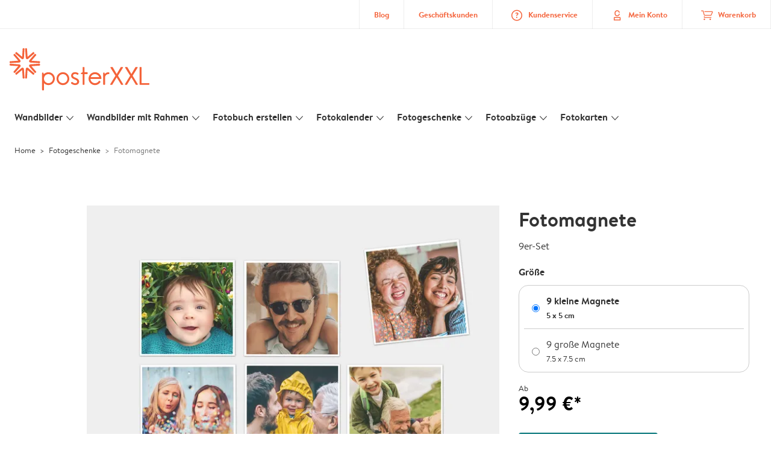

--- FILE ---
content_type: text/html; charset=UTF-8
request_url: https://www.posterxxl.de/fotomagnete
body_size: 252314
content:

<!DOCTYPE html>
<html class="arc3-alb smooth-scroll" lang="de-DE" prefix="og: http://ogp.me/ns# video: http://ogp.me/ns/video# ya: http://webmaster.yandex.ru/vocabularies/">
    <head >
        <script type="text/javascript">
          var merchandisingCampaignUUID = "a0aedfb6-3810-4354-9c04-04ba2590a004";
          var productDisplayArticleType = "Magnet";
        </script>

                    <script type="text/javascript" src="https://js-cdn.dynatrace.com/jstag/1944242a637/bf21585reu/b8b75a5160d89272_complete.js" crossorigin="anonymous"></script>
                
        <meta name="robots" content="index, follow" />
<meta name="viewport" content="width=device-width, initial-scale=1, maximum-scale=1" />
<meta name="twitter:card" content="summary" />
<meta name="description" content="Gestalte deine Magnete mit Foto online⚡Langlebige Magnete von guter Qualit&auml;t mit scharfen Bildern 🧡 Bilder auf Magneten" />
<meta name="twitter:title" content="Magnete mit Foto | Fotomagnete gestalten | PosterXXL" />
<meta name="twitter:description" content="Gestalte deine Magnete mit Foto online⚡Langlebige Magnete von guter Qualit&auml;t mit scharfen Bildern 🧡 Bilder auf Magneten" />
<meta name="p:domain_verify" content="0037514f06304557870cc50c1838bb9e" />
<meta property="og:type" content="website" />
<meta property="og:title" content="Magnete mit Foto | Fotomagnete gestalten | PosterXXL" />
<meta property="og:description" content="Gestalte deine Magnete mit Foto online⚡Langlebige Magnete von guter Qualit&auml;t mit scharfen Bildern 🧡 Bilder auf Magneten" />
<meta property="og:image" content="https://www.posterxxl.de/content/default_posterxxl.de.jpg" />
<meta property="og:image:secure_url" content="https://www.posterxxl.de/content/default_posterxxl.de.jpg" />
<meta property="twitter:image" content="https://www.posterxxl.de/content/default_posterxxl.de.jpg" />
<meta property="og:locale" content="de_DE" />
<meta property="og:url" content="https://www.posterxxl.de/fotomagnete" />
<meta property="og:site_name" content="posterxxl.de" />
<meta http-equiv="X-Ua-Compatible" content="IE=edge,chrome=1" />
<meta charset="UTF-8" />


        <link rel="preconnect" href="https://arc.albelli.com">
        <link rel="dns-prefetch" href="https://arc.albelli.com">
        <link rel="preconnect" href="https://assets.adobedtm.com">
        <link rel="dns-prefetch" href="https://assets.adobedtm.com">

        <link rel="apple-touch-icon-precomposed" sizes="57x57" href="/application-icons/apple-touch-icon-57x57-alb.png" />
        <link rel="apple-touch-icon-precomposed" sizes="114x114" href="/application-icons/apple-touch-icon-114x114-alb.png" />
        <link rel="apple-touch-icon-precomposed" sizes="72x72" href="/application-icons/apple-touch-icon-72x72-alb.png" />
        <link rel="apple-touch-icon-precomposed" sizes="144x144" href="/application-icons/apple-touch-icon-144x144-alb.png" />
        <link rel="apple-touch-icon-precomposed" sizes="120x120" href="/application-icons/apple-touch-icon-120x120-alb.png" />
        <link rel="apple-touch-icon-precomposed" sizes="152x152" href="/application-icons/apple-touch-icon-152x152-alb.png" />
        <link rel="icon" type="image/png" href="/application-icons/favicon-alb.ico" sizes="32x32" />

        <link rel="canonical" href="https://www.posterxxl.de/fotomagnete"/>

        <link rel="alternate" href="https://www.albelli.nl/foto-magneten" hreflang="nl-nl"/>
<link rel="alternate" href="https://www.albelli.be/foto-magneten" hreflang="nl-be"/>
<link rel="alternate" href="https://www.posterxxl.de/fotomagnete" hreflang="de-de"/>
<link rel="alternate" href="https://www.posterxxl.at/fotomagnete" hreflang="de-at"/>
<link rel="alternate" href="https://www.onskefoto.se/fotomagneter" hreflang="sv-se"/>
<link rel="alternate" href="https://www.photobox.co.uk/photo-magnets" hreflang="en-gb"/>
<link rel="alternate" href="https://www.photobox.fr/magnet-photo" hreflang="fr-fr"/>
<link rel="alternate" href="https://www.photobox.ie/photo-magnets" hreflang="en-ie"/>
<link rel="alternate" href="https://www.photobox.it/calamite-personalizzate" hreflang="it-it"/>
<link rel="alternate" href="https://www.photobox.dk/fotomagneter" hreflang="da-dk"/>
<link rel="alternate" href="https://www.hofmann.es/imanes-foto" hreflang="es-es"/>
<link rel="alternate" href="https://www.hofmann.pt/imanes-foto" hreflang="pt-pt"/>

        

        <title>Gestalte deine Magnete mit Foto online | Fotomagnete</title>
        <link rel="stylesheet" href="/assets/1885.css?v=e6b99c514e11739745a4">

        <script type="text/javascript">
                                            var tracking = {"pageIdentifier":"Product pages","pageCategory":"Magnet","pageName":"Magnets: Product Detail Page","pageSection":"Product","articleID":["PAP_810"],"pageSubCategory":""};

                            
                        var env              = 'prd';
            var vendorProperties = {"vendor":1222,"locale":"de-DE","currency":"EUR","logo":"posterxxl","channel":"posterxxl.de","strike_through_pricing":true,"isb2b":false,"country_code":"DE","domain":"posterxxl.de","country":"DE","language":"de"};

                                                    
            // initialise tracking object if it is undefined
            if (typeof window.TC_data === 'undefined') {
			    window.TC_data = {};
		    }
        </script>

        				                                                                                                                                                
                <link rel="preload" href="/product-pictures/Magnet/product-page-slider/image-slider-1.jpg?d=700x700" as="image" media="(min-width: 1280.1px)" imagesrcset="/product-pictures/Magnet/product-page-slider/image-slider-1.jpg?d=700x700 1x,
                /product-pictures/Magnet/product-page-slider/image-slider-1.jpg?d=1400x1400 2x">
                    <link rel="preload" href="/product-pictures/Magnet/product-page-slider/image-slider-1.jpg?d=400x400" as="image" media="(min-width: 768.1px)  and (max-width: 1280px)" imagesrcset="/product-pictures/Magnet/product-page-slider/image-slider-1.jpg?d=400x400 1x,
                /product-pictures/Magnet/product-page-slider/image-slider-1.jpg?d=800x800 2x">
        <link rel="preload" href="/product-pictures/Magnet/product-page-slider/image-slider-1.jpg?d=400x400" as="image" media="(max-width: 768px)" imagesrcset="/product-pictures/Magnet/product-page-slider/image-slider-1.jpg?d=400x400 1x,
            /product-pictures/Magnet/product-page-slider/image-slider-1.jpg?d=800x800 2x">


	        	<link rel="stylesheet" href="/assets/4229.css?v=5c0a3af441637e5bc7a7"><link rel="stylesheet" href="/assets/492.css?v=2999ec029b6d30ef9f01"><link rel="stylesheet" href="/assets/5404.css?v=abf2f686921bf0005748"><link rel="stylesheet" href="/assets/pages/product-pages/product.css?v=19d3de25fc65ea38ec5b">
        
        <style type="text/css">
            .arc3-grid{align-items:stretch;display:flex;flex-flow:row wrap;margin-left:auto;margin-right:auto}.arc3-grid.arc3-grid--no-outer-spacing,.arc3-grid.arc3-grid--no-spacing{padding:0}.arc3-cell{box-sizing:border-box;width:100%}.arc3-cell>picture>img{width:100%}.arc3-cell--no-top-margin{margin-top:0!important}.arc3-cell--no-bottom-margin{margin-bottom:0!important}.arc3-cell--no-margin{margin:0!important;width:100%!important}.arc3-cell--top{align-self:flex-start}.arc3-cell--middle{align-self:center}.arc3-cell--bottom{align-self:flex-end}.arc3-cell--stretch{align-self:stretch}.arc3-grid--border>.arc3-cell{border:1px solid var(--colour-borders-border-default);border-right:0;padding:16px}.arc3-grid--border>.arc3-cell:last-child{border-right:1px solid var(--colour-borders-border-default)}.arc3-grid.arc3-grid--no-spacing>.arc3-cell,.arc3-grid.arc3-gridcell--no-spacing>.arc3-cell{margin:0}.arc3-cell--order-1{order:1}.arc3-cell--order-2{order:2}.arc3-cell--order-3{order:3}.arc3-cell--order-4{order:4}.arc3-cell--order-5{order:5}.arc3-cell--order-6{order:6}.arc3-cell--order-7{order:7}.arc3-cell--order-8{order:8}.arc3-cell--order-9{order:9}.arc3-cell--order-10{order:10}.arc3-cell--order-11{order:11}.arc3-cell--order-12{order:12}@media(max-width:574px){.arc3-grid{padding:16px}.arc3-grid.arc3-grid--half-spacing{padding:8px}.arc3-cell{margin:16px;width:calc(100% - 32px)}.arc3-grid--no-spacing>.arc3-cell,.arc3-gridcell--no-spacing>.arc3-cell{width:100%}.arc3-grid--half-spacing>.arc3-cell{margin:8px;width:calc(100% - 16px)}.arc3-grid--no-spacing>.arc3-grid--half-spacing>.arc3-cell,.arc3-gridcell--no-spacing>.arc3-grid--half-spacing>.arc3-cell{width:100%}.arc3-grid--half-spacing>.arc3-grid--half-spacing>.arc3-cell{width:calc(100% - 8px)}.arc3-cell--hide-phone{display:none!important}.arc3-cell--order-1-phone.arc3-cell--order-1-phone{order:1}.arc3-cell--order-2-phone.arc3-cell--order-2-phone{order:2}.arc3-cell--order-3-phone.arc3-cell--order-3-phone{order:3}.arc3-cell--order-4-phone.arc3-cell--order-4-phone{order:4}.arc3-cell--order-5-phone.arc3-cell--order-5-phone{order:5}.arc3-cell--order-6-phone.arc3-cell--order-6-phone{order:6}.arc3-cell--order-7-phone.arc3-cell--order-7-phone{order:7}.arc3-cell--order-8-phone.arc3-cell--order-8-phone{order:8}.arc3-cell--order-9-phone.arc3-cell--order-9-phone{order:9}.arc3-cell--order-10-phone.arc3-cell--order-10-phone{order:10}.arc3-cell--order-11-phone.arc3-cell--order-11-phone{order:11}.arc3-cell--order-12-phone.arc3-cell--order-12-phone{order:12}.arc3-cell--1-col,.arc3-cell--1-col-phone.arc3-cell--1-col-phone{width:calc(25% - 32px)}.arc3-grid--no-spacing>.arc3-cell--1-col,.arc3-grid--no-spacing>.arc3-cell--1-col-phone.arc3-cell--1-col-phone,.arc3-gridcell--no-spacing>.arc3-cell--1-col,.arc3-gridcell--no-spacing>.arc3-cell--1-col-phone.arc3-cell--1-col-phone{width:25%}.arc3-grid--half-spacing>.arc3-cell--1-col,.arc3-grid--half-spacing>.arc3-cell--1-col-phone.arc3-cell--1-col-phone{width:calc(25% - 16px)}.arc3-grid--no-spacing>.arc3-grid--half-spacing>.arc3-cell--1-col,.arc3-grid--no-spacing>.arc3-grid--half-spacing>.arc3-cell--1-col-phone.arc3-cell--1-col-phone,.arc3-gridcell--no-spacing>.arc3-grid--half-spacing>.arc3-cell--1-col,.arc3-gridcell--no-spacing>.arc3-grid--half-spacing>.arc3-cell--1-col-phone.arc3-cell--1-col-phone{width:25%}.arc3-grid--half-spacing>.arc3-grid--half-spacing>.arc3-cell--1-col,.arc3-grid--half-spacing>.arc3-grid--half-spacing>.arc3-cell--1-col-phone.arc3-cell--1-col-phone{width:calc(25% - 8px)}.arc3-cell--2-col,.arc3-cell--2-col-phone.arc3-cell--2-col-phone{width:calc(50% - 32px)}.arc3-grid--no-spacing>.arc3-cell--2-col,.arc3-grid--no-spacing>.arc3-cell--2-col-phone.arc3-cell--2-col-phone,.arc3-gridcell--no-spacing>.arc3-cell--2-col,.arc3-gridcell--no-spacing>.arc3-cell--2-col-phone.arc3-cell--2-col-phone{width:50%}.arc3-grid--half-spacing>.arc3-cell--2-col,.arc3-grid--half-spacing>.arc3-cell--2-col-phone.arc3-cell--2-col-phone{width:calc(50% - 16px)}.arc3-grid--no-spacing>.arc3-grid--half-spacing>.arc3-cell--2-col,.arc3-grid--no-spacing>.arc3-grid--half-spacing>.arc3-cell--2-col-phone.arc3-cell--2-col-phone,.arc3-gridcell--no-spacing>.arc3-grid--half-spacing>.arc3-cell--2-col,.arc3-gridcell--no-spacing>.arc3-grid--half-spacing>.arc3-cell--2-col-phone.arc3-cell--2-col-phone{width:50%}.arc3-grid--half-spacing>.arc3-grid--half-spacing>.arc3-cell--2-col,.arc3-grid--half-spacing>.arc3-grid--half-spacing>.arc3-cell--2-col-phone.arc3-cell--2-col-phone{width:calc(50% - 8px)}.arc3-cell--3-col,.arc3-cell--3-col-phone.arc3-cell--3-col-phone{width:calc(75% - 32px)}.arc3-grid--no-spacing>.arc3-cell--3-col,.arc3-grid--no-spacing>.arc3-cell--3-col-phone.arc3-cell--3-col-phone,.arc3-gridcell--no-spacing>.arc3-cell--3-col,.arc3-gridcell--no-spacing>.arc3-cell--3-col-phone.arc3-cell--3-col-phone{width:75%}.arc3-grid--half-spacing>.arc3-cell--3-col,.arc3-grid--half-spacing>.arc3-cell--3-col-phone.arc3-cell--3-col-phone{width:calc(75% - 16px)}.arc3-grid--no-spacing>.arc3-grid--half-spacing>.arc3-cell--3-col,.arc3-grid--no-spacing>.arc3-grid--half-spacing>.arc3-cell--3-col-phone.arc3-cell--3-col-phone,.arc3-gridcell--no-spacing>.arc3-grid--half-spacing>.arc3-cell--3-col,.arc3-gridcell--no-spacing>.arc3-grid--half-spacing>.arc3-cell--3-col-phone.arc3-cell--3-col-phone{width:75%}.arc3-grid--half-spacing>.arc3-grid--half-spacing>.arc3-cell--3-col,.arc3-grid--half-spacing>.arc3-grid--half-spacing>.arc3-cell--3-col-phone.arc3-cell--3-col-phone{width:calc(75% - 8px)}.arc3-cell--4-col,.arc3-cell--4-col-phone.arc3-cell--4-col-phone{width:calc(100% - 32px)}.arc3-grid--no-spacing>.arc3-cell--4-col,.arc3-grid--no-spacing>.arc3-cell--4-col-phone.arc3-cell--4-col-phone,.arc3-gridcell--no-spacing>.arc3-cell--4-col,.arc3-gridcell--no-spacing>.arc3-cell--4-col-phone.arc3-cell--4-col-phone{width:100%}.arc3-grid--half-spacing>.arc3-cell--4-col,.arc3-grid--half-spacing>.arc3-cell--4-col-phone.arc3-cell--4-col-phone{width:calc(100% - 16px)}.arc3-grid--no-spacing>.arc3-grid--half-spacing>.arc3-cell--4-col,.arc3-grid--no-spacing>.arc3-grid--half-spacing>.arc3-cell--4-col-phone.arc3-cell--4-col-phone,.arc3-gridcell--no-spacing>.arc3-grid--half-spacing>.arc3-cell--4-col,.arc3-gridcell--no-spacing>.arc3-grid--half-spacing>.arc3-cell--4-col-phone.arc3-cell--4-col-phone{width:100%}.arc3-grid--half-spacing>.arc3-grid--half-spacing>.arc3-cell--4-col,.arc3-grid--half-spacing>.arc3-grid--half-spacing>.arc3-cell--4-col-phone.arc3-cell--4-col-phone{width:calc(100% - 8px)}.arc3-cell--5-col,.arc3-cell--5-col-phone.arc3-cell--5-col-phone{width:calc(100% - 32px)}.arc3-grid--no-spacing>.arc3-cell--5-col,.arc3-grid--no-spacing>.arc3-cell--5-col-phone.arc3-cell--5-col-phone,.arc3-gridcell--no-spacing>.arc3-cell--5-col,.arc3-gridcell--no-spacing>.arc3-cell--5-col-phone.arc3-cell--5-col-phone{width:100%}.arc3-grid--half-spacing>.arc3-cell--5-col,.arc3-grid--half-spacing>.arc3-cell--5-col-phone.arc3-cell--5-col-phone{width:calc(100% - 16px)}.arc3-grid--no-spacing>.arc3-grid--half-spacing>.arc3-cell--5-col,.arc3-grid--no-spacing>.arc3-grid--half-spacing>.arc3-cell--5-col-phone.arc3-cell--5-col-phone,.arc3-gridcell--no-spacing>.arc3-grid--half-spacing>.arc3-cell--5-col,.arc3-gridcell--no-spacing>.arc3-grid--half-spacing>.arc3-cell--5-col-phone.arc3-cell--5-col-phone{width:100%}.arc3-grid--half-spacing>.arc3-grid--half-spacing>.arc3-cell--5-col,.arc3-grid--half-spacing>.arc3-grid--half-spacing>.arc3-cell--5-col-phone.arc3-cell--5-col-phone{width:calc(100% - 8px)}.arc3-cell--6-col,.arc3-cell--6-col-phone.arc3-cell--6-col-phone{width:calc(100% - 32px)}.arc3-grid--no-spacing>.arc3-cell--6-col,.arc3-grid--no-spacing>.arc3-cell--6-col-phone.arc3-cell--6-col-phone,.arc3-gridcell--no-spacing>.arc3-cell--6-col,.arc3-gridcell--no-spacing>.arc3-cell--6-col-phone.arc3-cell--6-col-phone{width:100%}.arc3-grid--half-spacing>.arc3-cell--6-col,.arc3-grid--half-spacing>.arc3-cell--6-col-phone.arc3-cell--6-col-phone{width:calc(100% - 16px)}.arc3-grid--no-spacing>.arc3-grid--half-spacing>.arc3-cell--6-col,.arc3-grid--no-spacing>.arc3-grid--half-spacing>.arc3-cell--6-col-phone.arc3-cell--6-col-phone,.arc3-gridcell--no-spacing>.arc3-grid--half-spacing>.arc3-cell--6-col,.arc3-gridcell--no-spacing>.arc3-grid--half-spacing>.arc3-cell--6-col-phone.arc3-cell--6-col-phone{width:100%}.arc3-grid--half-spacing>.arc3-grid--half-spacing>.arc3-cell--6-col,.arc3-grid--half-spacing>.arc3-grid--half-spacing>.arc3-cell--6-col-phone.arc3-cell--6-col-phone{width:calc(100% - 8px)}.arc3-cell--7-col,.arc3-cell--7-col-phone.arc3-cell--7-col-phone{width:calc(100% - 32px)}.arc3-grid--no-spacing>.arc3-cell--7-col,.arc3-grid--no-spacing>.arc3-cell--7-col-phone.arc3-cell--7-col-phone,.arc3-gridcell--no-spacing>.arc3-cell--7-col,.arc3-gridcell--no-spacing>.arc3-cell--7-col-phone.arc3-cell--7-col-phone{width:100%}.arc3-grid--half-spacing>.arc3-cell--7-col,.arc3-grid--half-spacing>.arc3-cell--7-col-phone.arc3-cell--7-col-phone{width:calc(100% - 16px)}.arc3-grid--no-spacing>.arc3-grid--half-spacing>.arc3-cell--7-col,.arc3-grid--no-spacing>.arc3-grid--half-spacing>.arc3-cell--7-col-phone.arc3-cell--7-col-phone,.arc3-gridcell--no-spacing>.arc3-grid--half-spacing>.arc3-cell--7-col,.arc3-gridcell--no-spacing>.arc3-grid--half-spacing>.arc3-cell--7-col-phone.arc3-cell--7-col-phone{width:100%}.arc3-grid--half-spacing>.arc3-grid--half-spacing>.arc3-cell--7-col,.arc3-grid--half-spacing>.arc3-grid--half-spacing>.arc3-cell--7-col-phone.arc3-cell--7-col-phone{width:calc(100% - 8px)}.arc3-cell--8-col,.arc3-cell--8-col-phone.arc3-cell--8-col-phone{width:calc(100% - 32px)}.arc3-grid--no-spacing>.arc3-cell--8-col,.arc3-grid--no-spacing>.arc3-cell--8-col-phone.arc3-cell--8-col-phone,.arc3-gridcell--no-spacing>.arc3-cell--8-col,.arc3-gridcell--no-spacing>.arc3-cell--8-col-phone.arc3-cell--8-col-phone{width:100%}.arc3-grid--half-spacing>.arc3-cell--8-col,.arc3-grid--half-spacing>.arc3-cell--8-col-phone.arc3-cell--8-col-phone{width:calc(100% - 16px)}.arc3-grid--no-spacing>.arc3-grid--half-spacing>.arc3-cell--8-col,.arc3-grid--no-spacing>.arc3-grid--half-spacing>.arc3-cell--8-col-phone.arc3-cell--8-col-phone,.arc3-gridcell--no-spacing>.arc3-grid--half-spacing>.arc3-cell--8-col,.arc3-gridcell--no-spacing>.arc3-grid--half-spacing>.arc3-cell--8-col-phone.arc3-cell--8-col-phone{width:100%}.arc3-grid--half-spacing>.arc3-grid--half-spacing>.arc3-cell--8-col,.arc3-grid--half-spacing>.arc3-grid--half-spacing>.arc3-cell--8-col-phone.arc3-cell--8-col-phone{width:calc(100% - 8px)}.arc3-cell--9-col,.arc3-cell--9-col-phone.arc3-cell--9-col-phone{width:calc(100% - 32px)}.arc3-grid--no-spacing>.arc3-cell--9-col,.arc3-grid--no-spacing>.arc3-cell--9-col-phone.arc3-cell--9-col-phone,.arc3-gridcell--no-spacing>.arc3-cell--9-col,.arc3-gridcell--no-spacing>.arc3-cell--9-col-phone.arc3-cell--9-col-phone{width:100%}.arc3-grid--half-spacing>.arc3-cell--9-col,.arc3-grid--half-spacing>.arc3-cell--9-col-phone.arc3-cell--9-col-phone{width:calc(100% - 16px)}.arc3-grid--no-spacing>.arc3-grid--half-spacing>.arc3-cell--9-col,.arc3-grid--no-spacing>.arc3-grid--half-spacing>.arc3-cell--9-col-phone.arc3-cell--9-col-phone,.arc3-gridcell--no-spacing>.arc3-grid--half-spacing>.arc3-cell--9-col,.arc3-gridcell--no-spacing>.arc3-grid--half-spacing>.arc3-cell--9-col-phone.arc3-cell--9-col-phone{width:100%}.arc3-grid--half-spacing>.arc3-grid--half-spacing>.arc3-cell--9-col,.arc3-grid--half-spacing>.arc3-grid--half-spacing>.arc3-cell--9-col-phone.arc3-cell--9-col-phone{width:calc(100% - 8px)}.arc3-cell--10-col,.arc3-cell--10-col-phone.arc3-cell--10-col-phone{width:calc(100% - 32px)}.arc3-grid--no-spacing>.arc3-cell--10-col,.arc3-grid--no-spacing>.arc3-cell--10-col-phone.arc3-cell--10-col-phone,.arc3-gridcell--no-spacing>.arc3-cell--10-col,.arc3-gridcell--no-spacing>.arc3-cell--10-col-phone.arc3-cell--10-col-phone{width:100%}.arc3-grid--half-spacing>.arc3-cell--10-col,.arc3-grid--half-spacing>.arc3-cell--10-col-phone.arc3-cell--10-col-phone{width:calc(100% - 16px)}.arc3-grid--no-spacing>.arc3-grid--half-spacing>.arc3-cell--10-col,.arc3-grid--no-spacing>.arc3-grid--half-spacing>.arc3-cell--10-col-phone.arc3-cell--10-col-phone,.arc3-gridcell--no-spacing>.arc3-grid--half-spacing>.arc3-cell--10-col,.arc3-gridcell--no-spacing>.arc3-grid--half-spacing>.arc3-cell--10-col-phone.arc3-cell--10-col-phone{width:100%}.arc3-grid--half-spacing>.arc3-grid--half-spacing>.arc3-cell--10-col,.arc3-grid--half-spacing>.arc3-grid--half-spacing>.arc3-cell--10-col-phone.arc3-cell--10-col-phone{width:calc(100% - 8px)}.arc3-cell--11-col,.arc3-cell--11-col-phone.arc3-cell--11-col-phone{width:calc(100% - 32px)}.arc3-grid--no-spacing>.arc3-cell--11-col,.arc3-grid--no-spacing>.arc3-cell--11-col-phone.arc3-cell--11-col-phone,.arc3-gridcell--no-spacing>.arc3-cell--11-col,.arc3-gridcell--no-spacing>.arc3-cell--11-col-phone.arc3-cell--11-col-phone{width:100%}.arc3-grid--half-spacing>.arc3-cell--11-col,.arc3-grid--half-spacing>.arc3-cell--11-col-phone.arc3-cell--11-col-phone{width:calc(100% - 16px)}.arc3-grid--no-spacing>.arc3-grid--half-spacing>.arc3-cell--11-col,.arc3-grid--no-spacing>.arc3-grid--half-spacing>.arc3-cell--11-col-phone.arc3-cell--11-col-phone,.arc3-gridcell--no-spacing>.arc3-grid--half-spacing>.arc3-cell--11-col,.arc3-gridcell--no-spacing>.arc3-grid--half-spacing>.arc3-cell--11-col-phone.arc3-cell--11-col-phone{width:100%}.arc3-grid--half-spacing>.arc3-grid--half-spacing>.arc3-cell--11-col,.arc3-grid--half-spacing>.arc3-grid--half-spacing>.arc3-cell--11-col-phone.arc3-cell--11-col-phone{width:calc(100% - 8px)}.arc3-cell--12-col,.arc3-cell--12-col-phone.arc3-cell--12-col-phone{width:calc(100% - 32px)}.arc3-grid--no-spacing>.arc3-cell--12-col,.arc3-grid--no-spacing>.arc3-cell--12-col-phone.arc3-cell--12-col-phone,.arc3-gridcell--no-spacing>.arc3-cell--12-col,.arc3-gridcell--no-spacing>.arc3-cell--12-col-phone.arc3-cell--12-col-phone{width:100%}.arc3-grid--half-spacing>.arc3-cell--12-col,.arc3-grid--half-spacing>.arc3-cell--12-col-phone.arc3-cell--12-col-phone{width:calc(100% - 16px)}.arc3-grid--no-spacing>.arc3-grid--half-spacing>.arc3-cell--12-col,.arc3-grid--no-spacing>.arc3-grid--half-spacing>.arc3-cell--12-col-phone.arc3-cell--12-col-phone,.arc3-gridcell--no-spacing>.arc3-grid--half-spacing>.arc3-cell--12-col,.arc3-gridcell--no-spacing>.arc3-grid--half-spacing>.arc3-cell--12-col-phone.arc3-cell--12-col-phone{width:100%}.arc3-grid--half-spacing>.arc3-grid--half-spacing>.arc3-cell--12-col,.arc3-grid--half-spacing>.arc3-grid--half-spacing>.arc3-cell--12-col-phone.arc3-cell--12-col-phone{width:calc(100% - 8px)}.arc3-cell--1-offset,.arc3-cell--1-offset-phone.arc3-cell--1-offset-phone{margin-left:calc(25% + 16px)}.arc3-grid.arc3-grid--no-spacing>.arc3-cell--1-offset,.arc3-grid.arc3-grid--no-spacing>.arc3-cell--1-offset-phone.arc3-cell--1-offset-phone,.arc3-grid.arc3-gridcell--no-spacing>.arc3-cell--1-offset,.arc3-grid.arc3-gridcell--no-spacing>.arc3-cell--1-offset-phone.arc3-cell--1-offset-phone{margin-left:25%}.arc3-grid--half-spacing>.arc3-cell--1-offset,.arc3-grid--half-spacing>.arc3-cell--1-offset-phone.arc3-cell--1-offset-phone,.arc3-grid.arc3-grid--half-spacing>.arc3-cell--1-offset,.arc3-grid.arc3-grid--half-spacing>.arc3-cell--1-offset-phone.arc3-cell--1-offset-phone{margin-left:calc(25% + 8px)}.arc3-grid.arc3-grid--no-spacing>.arc3-grid--half-spacing>.arc3-cell--1-offset,.arc3-grid.arc3-grid--no-spacing>.arc3-grid--half-spacing>.arc3-cell--1-offset-phone.arc3-cell--1-offset-phone,.arc3-grid.arc3-gridcell--no-spacing>.arc3-grid--half-spacing>.arc3-cell--1-offset,.arc3-grid.arc3-gridcell--no-spacing>.arc3-grid--half-spacing>.arc3-cell--1-offset-phone.arc3-cell--1-offset-phone{margin-left:25%}.arc3-grid.arc3-grid--half-spacing>.arc3-grid--half-spacing>.arc3-cell--1-offset,.arc3-grid.arc3-grid--half-spacing>.arc3-grid--half-spacing>.arc3-cell--1-offset-phone.arc3-cell--1-offset-phone{margin-left:calc(25% + 4px)}.arc3-cell--2-offset,.arc3-cell--2-offset-phone.arc3-cell--2-offset-phone{margin-left:calc(50% + 16px)}.arc3-grid.arc3-grid--no-spacing>.arc3-cell--2-offset,.arc3-grid.arc3-grid--no-spacing>.arc3-cell--2-offset-phone.arc3-cell--2-offset-phone,.arc3-grid.arc3-gridcell--no-spacing>.arc3-cell--2-offset,.arc3-grid.arc3-gridcell--no-spacing>.arc3-cell--2-offset-phone.arc3-cell--2-offset-phone{margin-left:50%}.arc3-grid--half-spacing>.arc3-cell--2-offset,.arc3-grid--half-spacing>.arc3-cell--2-offset-phone.arc3-cell--2-offset-phone,.arc3-grid.arc3-grid--half-spacing>.arc3-cell--2-offset,.arc3-grid.arc3-grid--half-spacing>.arc3-cell--2-offset-phone.arc3-cell--2-offset-phone{margin-left:calc(50% + 8px)}.arc3-grid.arc3-grid--no-spacing>.arc3-grid--half-spacing>.arc3-cell--2-offset,.arc3-grid.arc3-grid--no-spacing>.arc3-grid--half-spacing>.arc3-cell--2-offset-phone.arc3-cell--2-offset-phone,.arc3-grid.arc3-gridcell--no-spacing>.arc3-grid--half-spacing>.arc3-cell--2-offset,.arc3-grid.arc3-gridcell--no-spacing>.arc3-grid--half-spacing>.arc3-cell--2-offset-phone.arc3-cell--2-offset-phone{margin-left:50%}.arc3-grid.arc3-grid--half-spacing>.arc3-grid--half-spacing>.arc3-cell--2-offset,.arc3-grid.arc3-grid--half-spacing>.arc3-grid--half-spacing>.arc3-cell--2-offset-phone.arc3-cell--2-offset-phone{margin-left:calc(50% + 4px)}.arc3-cell--3-offset,.arc3-cell--3-offset-phone.arc3-cell--3-offset-phone{margin-left:calc(75% + 16px)}.arc3-grid.arc3-grid--no-spacing>.arc3-cell--3-offset,.arc3-grid.arc3-grid--no-spacing>.arc3-cell--3-offset-phone.arc3-cell--3-offset-phone,.arc3-grid.arc3-gridcell--no-spacing>.arc3-cell--3-offset,.arc3-grid.arc3-gridcell--no-spacing>.arc3-cell--3-offset-phone.arc3-cell--3-offset-phone{margin-left:75%}.arc3-grid--half-spacing>.arc3-cell--3-offset,.arc3-grid--half-spacing>.arc3-cell--3-offset-phone.arc3-cell--3-offset-phone,.arc3-grid.arc3-grid--half-spacing>.arc3-cell--3-offset,.arc3-grid.arc3-grid--half-spacing>.arc3-cell--3-offset-phone.arc3-cell--3-offset-phone{margin-left:calc(75% + 8px)}.arc3-grid.arc3-grid--no-spacing>.arc3-grid--half-spacing>.arc3-cell--3-offset,.arc3-grid.arc3-grid--no-spacing>.arc3-grid--half-spacing>.arc3-cell--3-offset-phone.arc3-cell--3-offset-phone,.arc3-grid.arc3-gridcell--no-spacing>.arc3-grid--half-spacing>.arc3-cell--3-offset,.arc3-grid.arc3-gridcell--no-spacing>.arc3-grid--half-spacing>.arc3-cell--3-offset-phone.arc3-cell--3-offset-phone{margin-left:75%}.arc3-grid.arc3-grid--half-spacing>.arc3-grid--half-spacing>.arc3-cell--3-offset,.arc3-grid.arc3-grid--half-spacing>.arc3-grid--half-spacing>.arc3-cell--3-offset-phone.arc3-cell--3-offset-phone{margin-left:calc(75% + 4px)}.arc3-grid--border>.arc3-cell{border:0;border-bottom:1px solid var(--colour-borders-border-default)}.arc3-grid--border>.arc3-cell:first-child{border-top:1px solid var(--colour-borders-border-default)}.arc3-grid--border>.arc3-cell:last-child{border-right:0}}@media(min-width:575px)and (max-width:1023px){.arc3-grid{padding:16px}.arc3-grid.arc3-grid--half-spacing{padding:8px}.arc3-grid.--mobile-only-outer-gutter{margin-left:-8px;margin-right:-8px}.arc3-cell{margin:16px;width:calc(33.33333% - 32px)}.arc3-grid--no-spacing>.arc3-cell,.arc3-gridcell--no-spacing>.arc3-cell{width:33.3333333333%}.arc3-grid--half-spacing>.arc3-cell{margin:8px;width:calc(33.33333% - 16px)}.arc3-grid--no-spacing>.arc3-grid--half-spacing>.arc3-cell,.arc3-gridcell--no-spacing>.arc3-grid--half-spacing>.arc3-cell{width:33.3333333333%}.arc3-grid--half-spacing>.arc3-grid--half-spacing>.arc3-cell{width:calc(33.33333% - 8px)}.arc3-cell--hide-tablet{display:none!important}.arc3-cell--order-1-tablet.arc3-cell--order-1-tablet{order:1}.arc3-cell--order-2-tablet.arc3-cell--order-2-tablet{order:2}.arc3-cell--order-3-tablet.arc3-cell--order-3-tablet{order:3}.arc3-cell--order-4-tablet.arc3-cell--order-4-tablet{order:4}.arc3-cell--order-5-tablet.arc3-cell--order-5-tablet{order:5}.arc3-cell--order-6-tablet.arc3-cell--order-6-tablet{order:6}.arc3-cell--order-7-tablet.arc3-cell--order-7-tablet{order:7}.arc3-cell--order-8-tablet.arc3-cell--order-8-tablet{order:8}.arc3-cell--order-9-tablet.arc3-cell--order-9-tablet{order:9}.arc3-cell--order-10-tablet.arc3-cell--order-10-tablet{order:10}.arc3-cell--order-11-tablet.arc3-cell--order-11-tablet{order:11}.arc3-cell--order-12-tablet.arc3-cell--order-12-tablet{order:12}.arc3-cell--1-col,.arc3-cell--1-col-tablet.arc3-cell--1-col-tablet{width:calc(8.33333% - 32px)}.arc3-grid--no-spacing>.arc3-cell--1-col,.arc3-grid--no-spacing>.arc3-cell--1-col-tablet.arc3-cell--1-col-tablet,.arc3-gridcell--no-spacing>.arc3-cell--1-col,.arc3-gridcell--no-spacing>.arc3-cell--1-col-tablet.arc3-cell--1-col-tablet{width:8.3333333333%}.arc3-grid--half-spacing>.arc3-cell--1-col,.arc3-grid--half-spacing>.arc3-cell--1-col-tablet.arc3-cell--1-col-tablet{width:calc(8.33333% - 16px)}.arc3-grid--no-spacing>.arc3-grid--half-spacing>.arc3-cell--1-col,.arc3-grid--no-spacing>.arc3-grid--half-spacing>.arc3-cell--1-col-tablet.arc3-cell--1-col-tablet,.arc3-gridcell--no-spacing>.arc3-grid--half-spacing>.arc3-cell--1-col,.arc3-gridcell--no-spacing>.arc3-grid--half-spacing>.arc3-cell--1-col-tablet.arc3-cell--1-col-tablet{width:8.3333333333%}.arc3-grid--half-spacing>.arc3-grid--half-spacing>.arc3-cell--1-col,.arc3-grid--half-spacing>.arc3-grid--half-spacing>.arc3-cell--1-col-tablet.arc3-cell--1-col-tablet{width:calc(8.33333% - 8px)}.arc3-cell--2-col,.arc3-cell--2-col-tablet.arc3-cell--2-col-tablet{width:calc(16.66667% - 32px)}.arc3-grid--no-spacing>.arc3-cell--2-col,.arc3-grid--no-spacing>.arc3-cell--2-col-tablet.arc3-cell--2-col-tablet,.arc3-gridcell--no-spacing>.arc3-cell--2-col,.arc3-gridcell--no-spacing>.arc3-cell--2-col-tablet.arc3-cell--2-col-tablet{width:16.6666666667%}.arc3-grid--half-spacing>.arc3-cell--2-col,.arc3-grid--half-spacing>.arc3-cell--2-col-tablet.arc3-cell--2-col-tablet{width:calc(16.66667% - 16px)}.arc3-grid--no-spacing>.arc3-grid--half-spacing>.arc3-cell--2-col,.arc3-grid--no-spacing>.arc3-grid--half-spacing>.arc3-cell--2-col-tablet.arc3-cell--2-col-tablet,.arc3-gridcell--no-spacing>.arc3-grid--half-spacing>.arc3-cell--2-col,.arc3-gridcell--no-spacing>.arc3-grid--half-spacing>.arc3-cell--2-col-tablet.arc3-cell--2-col-tablet{width:16.6666666667%}.arc3-grid--half-spacing>.arc3-grid--half-spacing>.arc3-cell--2-col,.arc3-grid--half-spacing>.arc3-grid--half-spacing>.arc3-cell--2-col-tablet.arc3-cell--2-col-tablet{width:calc(16.66667% - 8px)}.arc3-cell--3-col,.arc3-cell--3-col-tablet.arc3-cell--3-col-tablet{width:calc(25% - 32px)}.arc3-grid--no-spacing>.arc3-cell--3-col,.arc3-grid--no-spacing>.arc3-cell--3-col-tablet.arc3-cell--3-col-tablet,.arc3-gridcell--no-spacing>.arc3-cell--3-col,.arc3-gridcell--no-spacing>.arc3-cell--3-col-tablet.arc3-cell--3-col-tablet{width:25%}.arc3-grid--half-spacing>.arc3-cell--3-col,.arc3-grid--half-spacing>.arc3-cell--3-col-tablet.arc3-cell--3-col-tablet{width:calc(25% - 16px)}.arc3-grid--no-spacing>.arc3-grid--half-spacing>.arc3-cell--3-col,.arc3-grid--no-spacing>.arc3-grid--half-spacing>.arc3-cell--3-col-tablet.arc3-cell--3-col-tablet,.arc3-gridcell--no-spacing>.arc3-grid--half-spacing>.arc3-cell--3-col,.arc3-gridcell--no-spacing>.arc3-grid--half-spacing>.arc3-cell--3-col-tablet.arc3-cell--3-col-tablet{width:25%}.arc3-grid--half-spacing>.arc3-grid--half-spacing>.arc3-cell--3-col,.arc3-grid--half-spacing>.arc3-grid--half-spacing>.arc3-cell--3-col-tablet.arc3-cell--3-col-tablet{width:calc(25% - 8px)}.arc3-cell--4-col,.arc3-cell--4-col-tablet.arc3-cell--4-col-tablet{width:calc(33.33333% - 32px)}.arc3-grid--no-spacing>.arc3-cell--4-col,.arc3-grid--no-spacing>.arc3-cell--4-col-tablet.arc3-cell--4-col-tablet,.arc3-gridcell--no-spacing>.arc3-cell--4-col,.arc3-gridcell--no-spacing>.arc3-cell--4-col-tablet.arc3-cell--4-col-tablet{width:33.3333333333%}.arc3-grid--half-spacing>.arc3-cell--4-col,.arc3-grid--half-spacing>.arc3-cell--4-col-tablet.arc3-cell--4-col-tablet{width:calc(33.33333% - 16px)}.arc3-grid--no-spacing>.arc3-grid--half-spacing>.arc3-cell--4-col,.arc3-grid--no-spacing>.arc3-grid--half-spacing>.arc3-cell--4-col-tablet.arc3-cell--4-col-tablet,.arc3-gridcell--no-spacing>.arc3-grid--half-spacing>.arc3-cell--4-col,.arc3-gridcell--no-spacing>.arc3-grid--half-spacing>.arc3-cell--4-col-tablet.arc3-cell--4-col-tablet{width:33.3333333333%}.arc3-grid--half-spacing>.arc3-grid--half-spacing>.arc3-cell--4-col,.arc3-grid--half-spacing>.arc3-grid--half-spacing>.arc3-cell--4-col-tablet.arc3-cell--4-col-tablet{width:calc(33.33333% - 8px)}.arc3-cell--5-col,.arc3-cell--5-col-tablet.arc3-cell--5-col-tablet{width:calc(41.66667% - 32px)}.arc3-grid--no-spacing>.arc3-cell--5-col,.arc3-grid--no-spacing>.arc3-cell--5-col-tablet.arc3-cell--5-col-tablet,.arc3-gridcell--no-spacing>.arc3-cell--5-col,.arc3-gridcell--no-spacing>.arc3-cell--5-col-tablet.arc3-cell--5-col-tablet{width:41.6666666667%}.arc3-grid--half-spacing>.arc3-cell--5-col,.arc3-grid--half-spacing>.arc3-cell--5-col-tablet.arc3-cell--5-col-tablet{width:calc(41.66667% - 16px)}.arc3-grid--no-spacing>.arc3-grid--half-spacing>.arc3-cell--5-col,.arc3-grid--no-spacing>.arc3-grid--half-spacing>.arc3-cell--5-col-tablet.arc3-cell--5-col-tablet,.arc3-gridcell--no-spacing>.arc3-grid--half-spacing>.arc3-cell--5-col,.arc3-gridcell--no-spacing>.arc3-grid--half-spacing>.arc3-cell--5-col-tablet.arc3-cell--5-col-tablet{width:41.6666666667%}.arc3-grid--half-spacing>.arc3-grid--half-spacing>.arc3-cell--5-col,.arc3-grid--half-spacing>.arc3-grid--half-spacing>.arc3-cell--5-col-tablet.arc3-cell--5-col-tablet{width:calc(41.66667% - 8px)}.arc3-cell--6-col,.arc3-cell--6-col-tablet.arc3-cell--6-col-tablet{width:calc(50% - 32px)}.arc3-grid--no-spacing>.arc3-cell--6-col,.arc3-grid--no-spacing>.arc3-cell--6-col-tablet.arc3-cell--6-col-tablet,.arc3-gridcell--no-spacing>.arc3-cell--6-col,.arc3-gridcell--no-spacing>.arc3-cell--6-col-tablet.arc3-cell--6-col-tablet{width:50%}.arc3-grid--half-spacing>.arc3-cell--6-col,.arc3-grid--half-spacing>.arc3-cell--6-col-tablet.arc3-cell--6-col-tablet{width:calc(50% - 16px)}.arc3-grid--no-spacing>.arc3-grid--half-spacing>.arc3-cell--6-col,.arc3-grid--no-spacing>.arc3-grid--half-spacing>.arc3-cell--6-col-tablet.arc3-cell--6-col-tablet,.arc3-gridcell--no-spacing>.arc3-grid--half-spacing>.arc3-cell--6-col,.arc3-gridcell--no-spacing>.arc3-grid--half-spacing>.arc3-cell--6-col-tablet.arc3-cell--6-col-tablet{width:50%}.arc3-grid--half-spacing>.arc3-grid--half-spacing>.arc3-cell--6-col,.arc3-grid--half-spacing>.arc3-grid--half-spacing>.arc3-cell--6-col-tablet.arc3-cell--6-col-tablet{width:calc(50% - 8px)}.arc3-cell--7-col,.arc3-cell--7-col-tablet.arc3-cell--7-col-tablet{width:calc(58.33333% - 32px)}.arc3-grid--no-spacing>.arc3-cell--7-col,.arc3-grid--no-spacing>.arc3-cell--7-col-tablet.arc3-cell--7-col-tablet,.arc3-gridcell--no-spacing>.arc3-cell--7-col,.arc3-gridcell--no-spacing>.arc3-cell--7-col-tablet.arc3-cell--7-col-tablet{width:58.3333333333%}.arc3-grid--half-spacing>.arc3-cell--7-col,.arc3-grid--half-spacing>.arc3-cell--7-col-tablet.arc3-cell--7-col-tablet{width:calc(58.33333% - 16px)}.arc3-grid--no-spacing>.arc3-grid--half-spacing>.arc3-cell--7-col,.arc3-grid--no-spacing>.arc3-grid--half-spacing>.arc3-cell--7-col-tablet.arc3-cell--7-col-tablet,.arc3-gridcell--no-spacing>.arc3-grid--half-spacing>.arc3-cell--7-col,.arc3-gridcell--no-spacing>.arc3-grid--half-spacing>.arc3-cell--7-col-tablet.arc3-cell--7-col-tablet{width:58.3333333333%}.arc3-grid--half-spacing>.arc3-grid--half-spacing>.arc3-cell--7-col,.arc3-grid--half-spacing>.arc3-grid--half-spacing>.arc3-cell--7-col-tablet.arc3-cell--7-col-tablet{width:calc(58.33333% - 8px)}.arc3-cell--8-col,.arc3-cell--8-col-tablet.arc3-cell--8-col-tablet{width:calc(66.66667% - 32px)}.arc3-grid--no-spacing>.arc3-cell--8-col,.arc3-grid--no-spacing>.arc3-cell--8-col-tablet.arc3-cell--8-col-tablet,.arc3-gridcell--no-spacing>.arc3-cell--8-col,.arc3-gridcell--no-spacing>.arc3-cell--8-col-tablet.arc3-cell--8-col-tablet{width:66.6666666667%}.arc3-grid--half-spacing>.arc3-cell--8-col,.arc3-grid--half-spacing>.arc3-cell--8-col-tablet.arc3-cell--8-col-tablet{width:calc(66.66667% - 16px)}.arc3-grid--no-spacing>.arc3-grid--half-spacing>.arc3-cell--8-col,.arc3-grid--no-spacing>.arc3-grid--half-spacing>.arc3-cell--8-col-tablet.arc3-cell--8-col-tablet,.arc3-gridcell--no-spacing>.arc3-grid--half-spacing>.arc3-cell--8-col,.arc3-gridcell--no-spacing>.arc3-grid--half-spacing>.arc3-cell--8-col-tablet.arc3-cell--8-col-tablet{width:66.6666666667%}.arc3-grid--half-spacing>.arc3-grid--half-spacing>.arc3-cell--8-col,.arc3-grid--half-spacing>.arc3-grid--half-spacing>.arc3-cell--8-col-tablet.arc3-cell--8-col-tablet{width:calc(66.66667% - 8px)}.arc3-cell--9-col,.arc3-cell--9-col-tablet.arc3-cell--9-col-tablet{width:calc(75% - 32px)}.arc3-grid--no-spacing>.arc3-cell--9-col,.arc3-grid--no-spacing>.arc3-cell--9-col-tablet.arc3-cell--9-col-tablet,.arc3-gridcell--no-spacing>.arc3-cell--9-col,.arc3-gridcell--no-spacing>.arc3-cell--9-col-tablet.arc3-cell--9-col-tablet{width:75%}.arc3-grid--half-spacing>.arc3-cell--9-col,.arc3-grid--half-spacing>.arc3-cell--9-col-tablet.arc3-cell--9-col-tablet{width:calc(75% - 16px)}.arc3-grid--no-spacing>.arc3-grid--half-spacing>.arc3-cell--9-col,.arc3-grid--no-spacing>.arc3-grid--half-spacing>.arc3-cell--9-col-tablet.arc3-cell--9-col-tablet,.arc3-gridcell--no-spacing>.arc3-grid--half-spacing>.arc3-cell--9-col,.arc3-gridcell--no-spacing>.arc3-grid--half-spacing>.arc3-cell--9-col-tablet.arc3-cell--9-col-tablet{width:75%}.arc3-grid--half-spacing>.arc3-grid--half-spacing>.arc3-cell--9-col,.arc3-grid--half-spacing>.arc3-grid--half-spacing>.arc3-cell--9-col-tablet.arc3-cell--9-col-tablet{width:calc(75% - 8px)}.arc3-cell--10-col,.arc3-cell--10-col-tablet.arc3-cell--10-col-tablet{width:calc(83.33333% - 32px)}.arc3-grid--no-spacing>.arc3-cell--10-col,.arc3-grid--no-spacing>.arc3-cell--10-col-tablet.arc3-cell--10-col-tablet,.arc3-gridcell--no-spacing>.arc3-cell--10-col,.arc3-gridcell--no-spacing>.arc3-cell--10-col-tablet.arc3-cell--10-col-tablet{width:83.3333333333%}.arc3-grid--half-spacing>.arc3-cell--10-col,.arc3-grid--half-spacing>.arc3-cell--10-col-tablet.arc3-cell--10-col-tablet{width:calc(83.33333% - 16px)}.arc3-grid--no-spacing>.arc3-grid--half-spacing>.arc3-cell--10-col,.arc3-grid--no-spacing>.arc3-grid--half-spacing>.arc3-cell--10-col-tablet.arc3-cell--10-col-tablet,.arc3-gridcell--no-spacing>.arc3-grid--half-spacing>.arc3-cell--10-col,.arc3-gridcell--no-spacing>.arc3-grid--half-spacing>.arc3-cell--10-col-tablet.arc3-cell--10-col-tablet{width:83.3333333333%}.arc3-grid--half-spacing>.arc3-grid--half-spacing>.arc3-cell--10-col,.arc3-grid--half-spacing>.arc3-grid--half-spacing>.arc3-cell--10-col-tablet.arc3-cell--10-col-tablet{width:calc(83.33333% - 8px)}.arc3-cell--11-col,.arc3-cell--11-col-tablet.arc3-cell--11-col-tablet{width:calc(91.66667% - 32px)}.arc3-grid--no-spacing>.arc3-cell--11-col,.arc3-grid--no-spacing>.arc3-cell--11-col-tablet.arc3-cell--11-col-tablet,.arc3-gridcell--no-spacing>.arc3-cell--11-col,.arc3-gridcell--no-spacing>.arc3-cell--11-col-tablet.arc3-cell--11-col-tablet{width:91.6666666667%}.arc3-grid--half-spacing>.arc3-cell--11-col,.arc3-grid--half-spacing>.arc3-cell--11-col-tablet.arc3-cell--11-col-tablet{width:calc(91.66667% - 16px)}.arc3-grid--no-spacing>.arc3-grid--half-spacing>.arc3-cell--11-col,.arc3-grid--no-spacing>.arc3-grid--half-spacing>.arc3-cell--11-col-tablet.arc3-cell--11-col-tablet,.arc3-gridcell--no-spacing>.arc3-grid--half-spacing>.arc3-cell--11-col,.arc3-gridcell--no-spacing>.arc3-grid--half-spacing>.arc3-cell--11-col-tablet.arc3-cell--11-col-tablet{width:91.6666666667%}.arc3-grid--half-spacing>.arc3-grid--half-spacing>.arc3-cell--11-col,.arc3-grid--half-spacing>.arc3-grid--half-spacing>.arc3-cell--11-col-tablet.arc3-cell--11-col-tablet{width:calc(91.66667% - 8px)}.arc3-cell--12-col,.arc3-cell--12-col-tablet.arc3-cell--12-col-tablet{width:calc(100% - 32px)}.arc3-grid--no-spacing>.arc3-cell--12-col,.arc3-grid--no-spacing>.arc3-cell--12-col-tablet.arc3-cell--12-col-tablet,.arc3-gridcell--no-spacing>.arc3-cell--12-col,.arc3-gridcell--no-spacing>.arc3-cell--12-col-tablet.arc3-cell--12-col-tablet{width:100%}.arc3-grid--half-spacing>.arc3-cell--12-col,.arc3-grid--half-spacing>.arc3-cell--12-col-tablet.arc3-cell--12-col-tablet{width:calc(100% - 16px)}.arc3-grid--no-spacing>.arc3-grid--half-spacing>.arc3-cell--12-col,.arc3-grid--no-spacing>.arc3-grid--half-spacing>.arc3-cell--12-col-tablet.arc3-cell--12-col-tablet,.arc3-gridcell--no-spacing>.arc3-grid--half-spacing>.arc3-cell--12-col,.arc3-gridcell--no-spacing>.arc3-grid--half-spacing>.arc3-cell--12-col-tablet.arc3-cell--12-col-tablet{width:100%}.arc3-grid--half-spacing>.arc3-grid--half-spacing>.arc3-cell--12-col,.arc3-grid--half-spacing>.arc3-grid--half-spacing>.arc3-cell--12-col-tablet.arc3-cell--12-col-tablet{width:calc(100% - 8px)}.arc3-cell--1-offset,.arc3-cell--1-offset-tablet.arc3-cell--1-offset-tablet{margin-left:calc(8.33333% + 16px)}.arc3-grid.arc3-grid--no-spacing>.arc3-cell--1-offset,.arc3-grid.arc3-grid--no-spacing>.arc3-cell--1-offset-tablet.arc3-cell--1-offset-tablet,.arc3-grid.arc3-gridcell--no-spacing>.arc3-cell--1-offset,.arc3-grid.arc3-gridcell--no-spacing>.arc3-cell--1-offset-tablet.arc3-cell--1-offset-tablet{margin-left:8.3333333333%}.arc3-grid--half-spacing>.arc3-cell--1-offset,.arc3-grid--half-spacing>.arc3-cell--1-offset-tablet.arc3-cell--1-offset-tablet,.arc3-grid.arc3-grid--half-spacing>.arc3-cell--1-offset,.arc3-grid.arc3-grid--half-spacing>.arc3-cell--1-offset-tablet.arc3-cell--1-offset-tablet{margin-left:calc(8.33333% + 8px)}.arc3-grid.arc3-grid--no-spacing>.arc3-grid--half-spacing>.arc3-cell--1-offset,.arc3-grid.arc3-grid--no-spacing>.arc3-grid--half-spacing>.arc3-cell--1-offset-tablet.arc3-cell--1-offset-tablet,.arc3-grid.arc3-gridcell--no-spacing>.arc3-grid--half-spacing>.arc3-cell--1-offset,.arc3-grid.arc3-gridcell--no-spacing>.arc3-grid--half-spacing>.arc3-cell--1-offset-tablet.arc3-cell--1-offset-tablet{margin-left:8.3333333333%}.arc3-grid.arc3-grid--half-spacing>.arc3-grid--half-spacing>.arc3-cell--1-offset,.arc3-grid.arc3-grid--half-spacing>.arc3-grid--half-spacing>.arc3-cell--1-offset-tablet.arc3-cell--1-offset-tablet{margin-left:calc(8.33333% + 4px)}.arc3-cell--2-offset,.arc3-cell--2-offset-tablet.arc3-cell--2-offset-tablet{margin-left:calc(16.66667% + 16px)}.arc3-grid.arc3-grid--no-spacing>.arc3-cell--2-offset,.arc3-grid.arc3-grid--no-spacing>.arc3-cell--2-offset-tablet.arc3-cell--2-offset-tablet,.arc3-grid.arc3-gridcell--no-spacing>.arc3-cell--2-offset,.arc3-grid.arc3-gridcell--no-spacing>.arc3-cell--2-offset-tablet.arc3-cell--2-offset-tablet{margin-left:16.6666666667%}.arc3-grid--half-spacing>.arc3-cell--2-offset,.arc3-grid--half-spacing>.arc3-cell--2-offset-tablet.arc3-cell--2-offset-tablet,.arc3-grid.arc3-grid--half-spacing>.arc3-cell--2-offset,.arc3-grid.arc3-grid--half-spacing>.arc3-cell--2-offset-tablet.arc3-cell--2-offset-tablet{margin-left:calc(16.66667% + 8px)}.arc3-grid.arc3-grid--no-spacing>.arc3-grid--half-spacing>.arc3-cell--2-offset,.arc3-grid.arc3-grid--no-spacing>.arc3-grid--half-spacing>.arc3-cell--2-offset-tablet.arc3-cell--2-offset-tablet,.arc3-grid.arc3-gridcell--no-spacing>.arc3-grid--half-spacing>.arc3-cell--2-offset,.arc3-grid.arc3-gridcell--no-spacing>.arc3-grid--half-spacing>.arc3-cell--2-offset-tablet.arc3-cell--2-offset-tablet{margin-left:16.6666666667%}.arc3-grid.arc3-grid--half-spacing>.arc3-grid--half-spacing>.arc3-cell--2-offset,.arc3-grid.arc3-grid--half-spacing>.arc3-grid--half-spacing>.arc3-cell--2-offset-tablet.arc3-cell--2-offset-tablet{margin-left:calc(16.66667% + 4px)}.arc3-cell--3-offset,.arc3-cell--3-offset-tablet.arc3-cell--3-offset-tablet{margin-left:calc(25% + 16px)}.arc3-grid.arc3-grid--no-spacing>.arc3-cell--3-offset,.arc3-grid.arc3-grid--no-spacing>.arc3-cell--3-offset-tablet.arc3-cell--3-offset-tablet,.arc3-grid.arc3-gridcell--no-spacing>.arc3-cell--3-offset,.arc3-grid.arc3-gridcell--no-spacing>.arc3-cell--3-offset-tablet.arc3-cell--3-offset-tablet{margin-left:25%}.arc3-grid--half-spacing>.arc3-cell--3-offset,.arc3-grid--half-spacing>.arc3-cell--3-offset-tablet.arc3-cell--3-offset-tablet,.arc3-grid.arc3-grid--half-spacing>.arc3-cell--3-offset,.arc3-grid.arc3-grid--half-spacing>.arc3-cell--3-offset-tablet.arc3-cell--3-offset-tablet{margin-left:calc(25% + 8px)}.arc3-grid.arc3-grid--no-spacing>.arc3-grid--half-spacing>.arc3-cell--3-offset,.arc3-grid.arc3-grid--no-spacing>.arc3-grid--half-spacing>.arc3-cell--3-offset-tablet.arc3-cell--3-offset-tablet,.arc3-grid.arc3-gridcell--no-spacing>.arc3-grid--half-spacing>.arc3-cell--3-offset,.arc3-grid.arc3-gridcell--no-spacing>.arc3-grid--half-spacing>.arc3-cell--3-offset-tablet.arc3-cell--3-offset-tablet{margin-left:25%}.arc3-grid.arc3-grid--half-spacing>.arc3-grid--half-spacing>.arc3-cell--3-offset,.arc3-grid.arc3-grid--half-spacing>.arc3-grid--half-spacing>.arc3-cell--3-offset-tablet.arc3-cell--3-offset-tablet{margin-left:calc(25% + 4px)}.arc3-cell--4-offset,.arc3-cell--4-offset-tablet.arc3-cell--4-offset-tablet{margin-left:calc(33.33333% + 16px)}.arc3-grid.arc3-grid--no-spacing>.arc3-cell--4-offset,.arc3-grid.arc3-grid--no-spacing>.arc3-cell--4-offset-tablet.arc3-cell--4-offset-tablet,.arc3-grid.arc3-gridcell--no-spacing>.arc3-cell--4-offset,.arc3-grid.arc3-gridcell--no-spacing>.arc3-cell--4-offset-tablet.arc3-cell--4-offset-tablet{margin-left:33.3333333333%}.arc3-grid--half-spacing>.arc3-cell--4-offset,.arc3-grid--half-spacing>.arc3-cell--4-offset-tablet.arc3-cell--4-offset-tablet,.arc3-grid.arc3-grid--half-spacing>.arc3-cell--4-offset,.arc3-grid.arc3-grid--half-spacing>.arc3-cell--4-offset-tablet.arc3-cell--4-offset-tablet{margin-left:calc(33.33333% + 8px)}.arc3-grid.arc3-grid--no-spacing>.arc3-grid--half-spacing>.arc3-cell--4-offset,.arc3-grid.arc3-grid--no-spacing>.arc3-grid--half-spacing>.arc3-cell--4-offset-tablet.arc3-cell--4-offset-tablet,.arc3-grid.arc3-gridcell--no-spacing>.arc3-grid--half-spacing>.arc3-cell--4-offset,.arc3-grid.arc3-gridcell--no-spacing>.arc3-grid--half-spacing>.arc3-cell--4-offset-tablet.arc3-cell--4-offset-tablet{margin-left:33.3333333333%}.arc3-grid.arc3-grid--half-spacing>.arc3-grid--half-spacing>.arc3-cell--4-offset,.arc3-grid.arc3-grid--half-spacing>.arc3-grid--half-spacing>.arc3-cell--4-offset-tablet.arc3-cell--4-offset-tablet{margin-left:calc(33.33333% + 4px)}.arc3-cell--5-offset,.arc3-cell--5-offset-tablet.arc3-cell--5-offset-tablet{margin-left:calc(41.66667% + 16px)}.arc3-grid.arc3-grid--no-spacing>.arc3-cell--5-offset,.arc3-grid.arc3-grid--no-spacing>.arc3-cell--5-offset-tablet.arc3-cell--5-offset-tablet,.arc3-grid.arc3-gridcell--no-spacing>.arc3-cell--5-offset,.arc3-grid.arc3-gridcell--no-spacing>.arc3-cell--5-offset-tablet.arc3-cell--5-offset-tablet{margin-left:41.6666666667%}.arc3-grid--half-spacing>.arc3-cell--5-offset,.arc3-grid--half-spacing>.arc3-cell--5-offset-tablet.arc3-cell--5-offset-tablet,.arc3-grid.arc3-grid--half-spacing>.arc3-cell--5-offset,.arc3-grid.arc3-grid--half-spacing>.arc3-cell--5-offset-tablet.arc3-cell--5-offset-tablet{margin-left:calc(41.66667% + 8px)}.arc3-grid.arc3-grid--no-spacing>.arc3-grid--half-spacing>.arc3-cell--5-offset,.arc3-grid.arc3-grid--no-spacing>.arc3-grid--half-spacing>.arc3-cell--5-offset-tablet.arc3-cell--5-offset-tablet,.arc3-grid.arc3-gridcell--no-spacing>.arc3-grid--half-spacing>.arc3-cell--5-offset,.arc3-grid.arc3-gridcell--no-spacing>.arc3-grid--half-spacing>.arc3-cell--5-offset-tablet.arc3-cell--5-offset-tablet{margin-left:41.6666666667%}.arc3-grid.arc3-grid--half-spacing>.arc3-grid--half-spacing>.arc3-cell--5-offset,.arc3-grid.arc3-grid--half-spacing>.arc3-grid--half-spacing>.arc3-cell--5-offset-tablet.arc3-cell--5-offset-tablet{margin-left:calc(41.66667% + 4px)}.arc3-cell--6-offset,.arc3-cell--6-offset-tablet.arc3-cell--6-offset-tablet{margin-left:calc(50% + 16px)}.arc3-grid.arc3-grid--no-spacing>.arc3-cell--6-offset,.arc3-grid.arc3-grid--no-spacing>.arc3-cell--6-offset-tablet.arc3-cell--6-offset-tablet,.arc3-grid.arc3-gridcell--no-spacing>.arc3-cell--6-offset,.arc3-grid.arc3-gridcell--no-spacing>.arc3-cell--6-offset-tablet.arc3-cell--6-offset-tablet{margin-left:50%}.arc3-grid--half-spacing>.arc3-cell--6-offset,.arc3-grid--half-spacing>.arc3-cell--6-offset-tablet.arc3-cell--6-offset-tablet,.arc3-grid.arc3-grid--half-spacing>.arc3-cell--6-offset,.arc3-grid.arc3-grid--half-spacing>.arc3-cell--6-offset-tablet.arc3-cell--6-offset-tablet{margin-left:calc(50% + 8px)}.arc3-grid.arc3-grid--no-spacing>.arc3-grid--half-spacing>.arc3-cell--6-offset,.arc3-grid.arc3-grid--no-spacing>.arc3-grid--half-spacing>.arc3-cell--6-offset-tablet.arc3-cell--6-offset-tablet,.arc3-grid.arc3-gridcell--no-spacing>.arc3-grid--half-spacing>.arc3-cell--6-offset,.arc3-grid.arc3-gridcell--no-spacing>.arc3-grid--half-spacing>.arc3-cell--6-offset-tablet.arc3-cell--6-offset-tablet{margin-left:50%}.arc3-grid.arc3-grid--half-spacing>.arc3-grid--half-spacing>.arc3-cell--6-offset,.arc3-grid.arc3-grid--half-spacing>.arc3-grid--half-spacing>.arc3-cell--6-offset-tablet.arc3-cell--6-offset-tablet{margin-left:calc(50% + 4px)}.arc3-cell--7-offset,.arc3-cell--7-offset-tablet.arc3-cell--7-offset-tablet{margin-left:calc(58.33333% + 16px)}.arc3-grid.arc3-grid--no-spacing>.arc3-cell--7-offset,.arc3-grid.arc3-grid--no-spacing>.arc3-cell--7-offset-tablet.arc3-cell--7-offset-tablet,.arc3-grid.arc3-gridcell--no-spacing>.arc3-cell--7-offset,.arc3-grid.arc3-gridcell--no-spacing>.arc3-cell--7-offset-tablet.arc3-cell--7-offset-tablet{margin-left:58.3333333333%}.arc3-grid--half-spacing>.arc3-cell--7-offset,.arc3-grid--half-spacing>.arc3-cell--7-offset-tablet.arc3-cell--7-offset-tablet,.arc3-grid.arc3-grid--half-spacing>.arc3-cell--7-offset,.arc3-grid.arc3-grid--half-spacing>.arc3-cell--7-offset-tablet.arc3-cell--7-offset-tablet{margin-left:calc(58.33333% + 8px)}.arc3-grid.arc3-grid--no-spacing>.arc3-grid--half-spacing>.arc3-cell--7-offset,.arc3-grid.arc3-grid--no-spacing>.arc3-grid--half-spacing>.arc3-cell--7-offset-tablet.arc3-cell--7-offset-tablet,.arc3-grid.arc3-gridcell--no-spacing>.arc3-grid--half-spacing>.arc3-cell--7-offset,.arc3-grid.arc3-gridcell--no-spacing>.arc3-grid--half-spacing>.arc3-cell--7-offset-tablet.arc3-cell--7-offset-tablet{margin-left:58.3333333333%}.arc3-grid.arc3-grid--half-spacing>.arc3-grid--half-spacing>.arc3-cell--7-offset,.arc3-grid.arc3-grid--half-spacing>.arc3-grid--half-spacing>.arc3-cell--7-offset-tablet.arc3-cell--7-offset-tablet{margin-left:calc(58.33333% + 4px)}.arc3-cell--8-offset,.arc3-cell--8-offset-tablet.arc3-cell--8-offset-tablet{margin-left:calc(66.66667% + 16px)}.arc3-grid.arc3-grid--no-spacing>.arc3-cell--8-offset,.arc3-grid.arc3-grid--no-spacing>.arc3-cell--8-offset-tablet.arc3-cell--8-offset-tablet,.arc3-grid.arc3-gridcell--no-spacing>.arc3-cell--8-offset,.arc3-grid.arc3-gridcell--no-spacing>.arc3-cell--8-offset-tablet.arc3-cell--8-offset-tablet{margin-left:66.6666666667%}.arc3-grid--half-spacing>.arc3-cell--8-offset,.arc3-grid--half-spacing>.arc3-cell--8-offset-tablet.arc3-cell--8-offset-tablet,.arc3-grid.arc3-grid--half-spacing>.arc3-cell--8-offset,.arc3-grid.arc3-grid--half-spacing>.arc3-cell--8-offset-tablet.arc3-cell--8-offset-tablet{margin-left:calc(66.66667% + 8px)}.arc3-grid.arc3-grid--no-spacing>.arc3-grid--half-spacing>.arc3-cell--8-offset,.arc3-grid.arc3-grid--no-spacing>.arc3-grid--half-spacing>.arc3-cell--8-offset-tablet.arc3-cell--8-offset-tablet,.arc3-grid.arc3-gridcell--no-spacing>.arc3-grid--half-spacing>.arc3-cell--8-offset,.arc3-grid.arc3-gridcell--no-spacing>.arc3-grid--half-spacing>.arc3-cell--8-offset-tablet.arc3-cell--8-offset-tablet{margin-left:66.6666666667%}.arc3-grid.arc3-grid--half-spacing>.arc3-grid--half-spacing>.arc3-cell--8-offset,.arc3-grid.arc3-grid--half-spacing>.arc3-grid--half-spacing>.arc3-cell--8-offset-tablet.arc3-cell--8-offset-tablet{margin-left:calc(66.66667% + 4px)}.arc3-cell--9-offset,.arc3-cell--9-offset-tablet.arc3-cell--9-offset-tablet{margin-left:calc(75% + 16px)}.arc3-grid.arc3-grid--no-spacing>.arc3-cell--9-offset,.arc3-grid.arc3-grid--no-spacing>.arc3-cell--9-offset-tablet.arc3-cell--9-offset-tablet,.arc3-grid.arc3-gridcell--no-spacing>.arc3-cell--9-offset,.arc3-grid.arc3-gridcell--no-spacing>.arc3-cell--9-offset-tablet.arc3-cell--9-offset-tablet{margin-left:75%}.arc3-grid--half-spacing>.arc3-cell--9-offset,.arc3-grid--half-spacing>.arc3-cell--9-offset-tablet.arc3-cell--9-offset-tablet,.arc3-grid.arc3-grid--half-spacing>.arc3-cell--9-offset,.arc3-grid.arc3-grid--half-spacing>.arc3-cell--9-offset-tablet.arc3-cell--9-offset-tablet{margin-left:calc(75% + 8px)}.arc3-grid.arc3-grid--no-spacing>.arc3-grid--half-spacing>.arc3-cell--9-offset,.arc3-grid.arc3-grid--no-spacing>.arc3-grid--half-spacing>.arc3-cell--9-offset-tablet.arc3-cell--9-offset-tablet,.arc3-grid.arc3-gridcell--no-spacing>.arc3-grid--half-spacing>.arc3-cell--9-offset,.arc3-grid.arc3-gridcell--no-spacing>.arc3-grid--half-spacing>.arc3-cell--9-offset-tablet.arc3-cell--9-offset-tablet{margin-left:75%}.arc3-grid.arc3-grid--half-spacing>.arc3-grid--half-spacing>.arc3-cell--9-offset,.arc3-grid.arc3-grid--half-spacing>.arc3-grid--half-spacing>.arc3-cell--9-offset-tablet.arc3-cell--9-offset-tablet{margin-left:calc(75% + 4px)}.arc3-cell--10-offset,.arc3-cell--10-offset-tablet.arc3-cell--10-offset-tablet{margin-left:calc(83.33333% + 16px)}.arc3-grid.arc3-grid--no-spacing>.arc3-cell--10-offset,.arc3-grid.arc3-grid--no-spacing>.arc3-cell--10-offset-tablet.arc3-cell--10-offset-tablet,.arc3-grid.arc3-gridcell--no-spacing>.arc3-cell--10-offset,.arc3-grid.arc3-gridcell--no-spacing>.arc3-cell--10-offset-tablet.arc3-cell--10-offset-tablet{margin-left:83.3333333333%}.arc3-grid--half-spacing>.arc3-cell--10-offset,.arc3-grid--half-spacing>.arc3-cell--10-offset-tablet.arc3-cell--10-offset-tablet,.arc3-grid.arc3-grid--half-spacing>.arc3-cell--10-offset,.arc3-grid.arc3-grid--half-spacing>.arc3-cell--10-offset-tablet.arc3-cell--10-offset-tablet{margin-left:calc(83.33333% + 8px)}.arc3-grid.arc3-grid--no-spacing>.arc3-grid--half-spacing>.arc3-cell--10-offset,.arc3-grid.arc3-grid--no-spacing>.arc3-grid--half-spacing>.arc3-cell--10-offset-tablet.arc3-cell--10-offset-tablet,.arc3-grid.arc3-gridcell--no-spacing>.arc3-grid--half-spacing>.arc3-cell--10-offset,.arc3-grid.arc3-gridcell--no-spacing>.arc3-grid--half-spacing>.arc3-cell--10-offset-tablet.arc3-cell--10-offset-tablet{margin-left:83.3333333333%}.arc3-grid.arc3-grid--half-spacing>.arc3-grid--half-spacing>.arc3-cell--10-offset,.arc3-grid.arc3-grid--half-spacing>.arc3-grid--half-spacing>.arc3-cell--10-offset-tablet.arc3-cell--10-offset-tablet{margin-left:calc(83.33333% + 4px)}.arc3-cell--11-offset,.arc3-cell--11-offset-tablet.arc3-cell--11-offset-tablet{margin-left:calc(91.66667% + 16px)}.arc3-grid.arc3-grid--no-spacing>.arc3-cell--11-offset,.arc3-grid.arc3-grid--no-spacing>.arc3-cell--11-offset-tablet.arc3-cell--11-offset-tablet,.arc3-grid.arc3-gridcell--no-spacing>.arc3-cell--11-offset,.arc3-grid.arc3-gridcell--no-spacing>.arc3-cell--11-offset-tablet.arc3-cell--11-offset-tablet{margin-left:91.6666666667%}.arc3-grid--half-spacing>.arc3-cell--11-offset,.arc3-grid--half-spacing>.arc3-cell--11-offset-tablet.arc3-cell--11-offset-tablet,.arc3-grid.arc3-grid--half-spacing>.arc3-cell--11-offset,.arc3-grid.arc3-grid--half-spacing>.arc3-cell--11-offset-tablet.arc3-cell--11-offset-tablet{margin-left:calc(91.66667% + 8px)}.arc3-grid.arc3-grid--no-spacing>.arc3-grid--half-spacing>.arc3-cell--11-offset,.arc3-grid.arc3-grid--no-spacing>.arc3-grid--half-spacing>.arc3-cell--11-offset-tablet.arc3-cell--11-offset-tablet,.arc3-grid.arc3-gridcell--no-spacing>.arc3-grid--half-spacing>.arc3-cell--11-offset,.arc3-grid.arc3-gridcell--no-spacing>.arc3-grid--half-spacing>.arc3-cell--11-offset-tablet.arc3-cell--11-offset-tablet{margin-left:91.6666666667%}.arc3-grid.arc3-grid--half-spacing>.arc3-grid--half-spacing>.arc3-cell--11-offset,.arc3-grid.arc3-grid--half-spacing>.arc3-grid--half-spacing>.arc3-cell--11-offset-tablet.arc3-cell--11-offset-tablet{margin-left:calc(91.66667% + 4px)}}@media(min-width:1024px){.arc3-grid{padding:16px}.arc3-grid.arc3-grid--no-spacing-desktop{padding:0}.arc3-grid.arc3-grid--half-spacing{padding:8px}.arc3-grid.--mobile-only-outer-gutter{margin-left:-8px;margin-right:-8px}.arc3-cell{margin:16px;width:calc(33.33333% - 32px)}.arc3-grid--no-spacing>.arc3-cell,.arc3-gridcell--no-spacing>.arc3-cell{width:33.3333333333%}.arc3-grid--half-spacing>.arc3-cell{margin:8px;width:calc(33.33333% - 16px)}.arc3-grid--no-spacing>.arc3-grid--half-spacing>.arc3-cell,.arc3-gridcell--no-spacing>.arc3-grid--half-spacing>.arc3-cell{width:33.3333333333%}.arc3-grid--half-spacing>.arc3-grid--half-spacing>.arc3-cell{width:calc(33.33333% - 8px)}.arc3-cell--hide-desktop{display:none!important}.arc3-cell--order-1-desktop.arc3-cell--order-1-desktop{order:1}.arc3-cell--order-2-desktop.arc3-cell--order-2-desktop{order:2}.arc3-cell--order-3-desktop.arc3-cell--order-3-desktop{order:3}.arc3-cell--order-4-desktop.arc3-cell--order-4-desktop{order:4}.arc3-cell--order-5-desktop.arc3-cell--order-5-desktop{order:5}.arc3-cell--order-6-desktop.arc3-cell--order-6-desktop{order:6}.arc3-cell--order-7-desktop.arc3-cell--order-7-desktop{order:7}.arc3-cell--order-8-desktop.arc3-cell--order-8-desktop{order:8}.arc3-cell--order-9-desktop.arc3-cell--order-9-desktop{order:9}.arc3-cell--order-10-desktop.arc3-cell--order-10-desktop{order:10}.arc3-cell--order-11-desktop.arc3-cell--order-11-desktop{order:11}.arc3-cell--order-12-desktop.arc3-cell--order-12-desktop{order:12}.arc3-cell--1-col,.arc3-cell--1-col-desktop.arc3-cell--1-col-desktop{width:calc(8.33333% - 32px)}.arc3-grid--no-spacing>.arc3-cell--1-col,.arc3-grid--no-spacing>.arc3-cell--1-col-desktop.arc3-cell--1-col-desktop,.arc3-gridcell--no-spacing>.arc3-cell--1-col,.arc3-gridcell--no-spacing>.arc3-cell--1-col-desktop.arc3-cell--1-col-desktop{width:8.3333333333%}.arc3-grid--half-spacing>.arc3-cell--1-col,.arc3-grid--half-spacing>.arc3-cell--1-col-desktop.arc3-cell--1-col-desktop{width:calc(8.33333% - 16px)}.arc3-grid--no-spacing>.arc3-grid--half-spacing>.arc3-cell--1-col,.arc3-grid--no-spacing>.arc3-grid--half-spacing>.arc3-cell--1-col-desktop.arc3-cell--1-col-desktop,.arc3-gridcell--no-spacing>.arc3-grid--half-spacing>.arc3-cell--1-col,.arc3-gridcell--no-spacing>.arc3-grid--half-spacing>.arc3-cell--1-col-desktop.arc3-cell--1-col-desktop{width:8.3333333333%}.arc3-grid--half-spacing>.arc3-grid--half-spacing>.arc3-cell--1-col,.arc3-grid--half-spacing>.arc3-grid--half-spacing>.arc3-cell--1-col-desktop.arc3-cell--1-col-desktop{width:calc(8.33333% - 8px)}.arc3-cell--2-col,.arc3-cell--2-col-desktop.arc3-cell--2-col-desktop{width:calc(16.66667% - 32px)}.arc3-grid--no-spacing>.arc3-cell--2-col,.arc3-grid--no-spacing>.arc3-cell--2-col-desktop.arc3-cell--2-col-desktop,.arc3-gridcell--no-spacing>.arc3-cell--2-col,.arc3-gridcell--no-spacing>.arc3-cell--2-col-desktop.arc3-cell--2-col-desktop{width:16.6666666667%}.arc3-grid--half-spacing>.arc3-cell--2-col,.arc3-grid--half-spacing>.arc3-cell--2-col-desktop.arc3-cell--2-col-desktop{width:calc(16.66667% - 16px)}.arc3-grid--no-spacing>.arc3-grid--half-spacing>.arc3-cell--2-col,.arc3-grid--no-spacing>.arc3-grid--half-spacing>.arc3-cell--2-col-desktop.arc3-cell--2-col-desktop,.arc3-gridcell--no-spacing>.arc3-grid--half-spacing>.arc3-cell--2-col,.arc3-gridcell--no-spacing>.arc3-grid--half-spacing>.arc3-cell--2-col-desktop.arc3-cell--2-col-desktop{width:16.6666666667%}.arc3-grid--half-spacing>.arc3-grid--half-spacing>.arc3-cell--2-col,.arc3-grid--half-spacing>.arc3-grid--half-spacing>.arc3-cell--2-col-desktop.arc3-cell--2-col-desktop{width:calc(16.66667% - 8px)}.arc3-cell--3-col,.arc3-cell--3-col-desktop.arc3-cell--3-col-desktop{width:calc(25% - 32px)}.arc3-grid--no-spacing>.arc3-cell--3-col,.arc3-grid--no-spacing>.arc3-cell--3-col-desktop.arc3-cell--3-col-desktop,.arc3-gridcell--no-spacing>.arc3-cell--3-col,.arc3-gridcell--no-spacing>.arc3-cell--3-col-desktop.arc3-cell--3-col-desktop{width:25%}.arc3-grid--half-spacing>.arc3-cell--3-col,.arc3-grid--half-spacing>.arc3-cell--3-col-desktop.arc3-cell--3-col-desktop{width:calc(25% - 16px)}.arc3-grid--no-spacing>.arc3-grid--half-spacing>.arc3-cell--3-col,.arc3-grid--no-spacing>.arc3-grid--half-spacing>.arc3-cell--3-col-desktop.arc3-cell--3-col-desktop,.arc3-gridcell--no-spacing>.arc3-grid--half-spacing>.arc3-cell--3-col,.arc3-gridcell--no-spacing>.arc3-grid--half-spacing>.arc3-cell--3-col-desktop.arc3-cell--3-col-desktop{width:25%}.arc3-grid--half-spacing>.arc3-grid--half-spacing>.arc3-cell--3-col,.arc3-grid--half-spacing>.arc3-grid--half-spacing>.arc3-cell--3-col-desktop.arc3-cell--3-col-desktop{width:calc(25% - 8px)}.arc3-cell--4-col,.arc3-cell--4-col-desktop.arc3-cell--4-col-desktop{width:calc(33.33333% - 32px)}.arc3-grid--no-spacing>.arc3-cell--4-col,.arc3-grid--no-spacing>.arc3-cell--4-col-desktop.arc3-cell--4-col-desktop,.arc3-gridcell--no-spacing>.arc3-cell--4-col,.arc3-gridcell--no-spacing>.arc3-cell--4-col-desktop.arc3-cell--4-col-desktop{width:33.3333333333%}.arc3-grid--half-spacing>.arc3-cell--4-col,.arc3-grid--half-spacing>.arc3-cell--4-col-desktop.arc3-cell--4-col-desktop{width:calc(33.33333% - 16px)}.arc3-grid--no-spacing>.arc3-grid--half-spacing>.arc3-cell--4-col,.arc3-grid--no-spacing>.arc3-grid--half-spacing>.arc3-cell--4-col-desktop.arc3-cell--4-col-desktop,.arc3-gridcell--no-spacing>.arc3-grid--half-spacing>.arc3-cell--4-col,.arc3-gridcell--no-spacing>.arc3-grid--half-spacing>.arc3-cell--4-col-desktop.arc3-cell--4-col-desktop{width:33.3333333333%}.arc3-grid--half-spacing>.arc3-grid--half-spacing>.arc3-cell--4-col,.arc3-grid--half-spacing>.arc3-grid--half-spacing>.arc3-cell--4-col-desktop.arc3-cell--4-col-desktop{width:calc(33.33333% - 8px)}.arc3-cell--5-col,.arc3-cell--5-col-desktop.arc3-cell--5-col-desktop{width:calc(41.66667% - 32px)}.arc3-grid--no-spacing>.arc3-cell--5-col,.arc3-grid--no-spacing>.arc3-cell--5-col-desktop.arc3-cell--5-col-desktop,.arc3-gridcell--no-spacing>.arc3-cell--5-col,.arc3-gridcell--no-spacing>.arc3-cell--5-col-desktop.arc3-cell--5-col-desktop{width:41.6666666667%}.arc3-grid--half-spacing>.arc3-cell--5-col,.arc3-grid--half-spacing>.arc3-cell--5-col-desktop.arc3-cell--5-col-desktop{width:calc(41.66667% - 16px)}.arc3-grid--no-spacing>.arc3-grid--half-spacing>.arc3-cell--5-col,.arc3-grid--no-spacing>.arc3-grid--half-spacing>.arc3-cell--5-col-desktop.arc3-cell--5-col-desktop,.arc3-gridcell--no-spacing>.arc3-grid--half-spacing>.arc3-cell--5-col,.arc3-gridcell--no-spacing>.arc3-grid--half-spacing>.arc3-cell--5-col-desktop.arc3-cell--5-col-desktop{width:41.6666666667%}.arc3-grid--half-spacing>.arc3-grid--half-spacing>.arc3-cell--5-col,.arc3-grid--half-spacing>.arc3-grid--half-spacing>.arc3-cell--5-col-desktop.arc3-cell--5-col-desktop{width:calc(41.66667% - 8px)}.arc3-cell--6-col,.arc3-cell--6-col-desktop.arc3-cell--6-col-desktop{width:calc(50% - 32px)}.arc3-grid--no-spacing>.arc3-cell--6-col,.arc3-grid--no-spacing>.arc3-cell--6-col-desktop.arc3-cell--6-col-desktop,.arc3-gridcell--no-spacing>.arc3-cell--6-col,.arc3-gridcell--no-spacing>.arc3-cell--6-col-desktop.arc3-cell--6-col-desktop{width:50%}.arc3-grid--half-spacing>.arc3-cell--6-col,.arc3-grid--half-spacing>.arc3-cell--6-col-desktop.arc3-cell--6-col-desktop{width:calc(50% - 16px)}.arc3-grid--no-spacing>.arc3-grid--half-spacing>.arc3-cell--6-col,.arc3-grid--no-spacing>.arc3-grid--half-spacing>.arc3-cell--6-col-desktop.arc3-cell--6-col-desktop,.arc3-gridcell--no-spacing>.arc3-grid--half-spacing>.arc3-cell--6-col,.arc3-gridcell--no-spacing>.arc3-grid--half-spacing>.arc3-cell--6-col-desktop.arc3-cell--6-col-desktop{width:50%}.arc3-grid--half-spacing>.arc3-grid--half-spacing>.arc3-cell--6-col,.arc3-grid--half-spacing>.arc3-grid--half-spacing>.arc3-cell--6-col-desktop.arc3-cell--6-col-desktop{width:calc(50% - 8px)}.arc3-cell--7-col,.arc3-cell--7-col-desktop.arc3-cell--7-col-desktop{width:calc(58.33333% - 32px)}.arc3-grid--no-spacing>.arc3-cell--7-col,.arc3-grid--no-spacing>.arc3-cell--7-col-desktop.arc3-cell--7-col-desktop,.arc3-gridcell--no-spacing>.arc3-cell--7-col,.arc3-gridcell--no-spacing>.arc3-cell--7-col-desktop.arc3-cell--7-col-desktop{width:58.3333333333%}.arc3-grid--half-spacing>.arc3-cell--7-col,.arc3-grid--half-spacing>.arc3-cell--7-col-desktop.arc3-cell--7-col-desktop{width:calc(58.33333% - 16px)}.arc3-grid--no-spacing>.arc3-grid--half-spacing>.arc3-cell--7-col,.arc3-grid--no-spacing>.arc3-grid--half-spacing>.arc3-cell--7-col-desktop.arc3-cell--7-col-desktop,.arc3-gridcell--no-spacing>.arc3-grid--half-spacing>.arc3-cell--7-col,.arc3-gridcell--no-spacing>.arc3-grid--half-spacing>.arc3-cell--7-col-desktop.arc3-cell--7-col-desktop{width:58.3333333333%}.arc3-grid--half-spacing>.arc3-grid--half-spacing>.arc3-cell--7-col,.arc3-grid--half-spacing>.arc3-grid--half-spacing>.arc3-cell--7-col-desktop.arc3-cell--7-col-desktop{width:calc(58.33333% - 8px)}.arc3-cell--8-col,.arc3-cell--8-col-desktop.arc3-cell--8-col-desktop{width:calc(66.66667% - 32px)}.arc3-grid--no-spacing>.arc3-cell--8-col,.arc3-grid--no-spacing>.arc3-cell--8-col-desktop.arc3-cell--8-col-desktop,.arc3-gridcell--no-spacing>.arc3-cell--8-col,.arc3-gridcell--no-spacing>.arc3-cell--8-col-desktop.arc3-cell--8-col-desktop{width:66.6666666667%}.arc3-grid--half-spacing>.arc3-cell--8-col,.arc3-grid--half-spacing>.arc3-cell--8-col-desktop.arc3-cell--8-col-desktop{width:calc(66.66667% - 16px)}.arc3-grid--no-spacing>.arc3-grid--half-spacing>.arc3-cell--8-col,.arc3-grid--no-spacing>.arc3-grid--half-spacing>.arc3-cell--8-col-desktop.arc3-cell--8-col-desktop,.arc3-gridcell--no-spacing>.arc3-grid--half-spacing>.arc3-cell--8-col,.arc3-gridcell--no-spacing>.arc3-grid--half-spacing>.arc3-cell--8-col-desktop.arc3-cell--8-col-desktop{width:66.6666666667%}.arc3-grid--half-spacing>.arc3-grid--half-spacing>.arc3-cell--8-col,.arc3-grid--half-spacing>.arc3-grid--half-spacing>.arc3-cell--8-col-desktop.arc3-cell--8-col-desktop{width:calc(66.66667% - 8px)}.arc3-cell--9-col,.arc3-cell--9-col-desktop.arc3-cell--9-col-desktop{width:calc(75% - 32px)}.arc3-grid--no-spacing>.arc3-cell--9-col,.arc3-grid--no-spacing>.arc3-cell--9-col-desktop.arc3-cell--9-col-desktop,.arc3-gridcell--no-spacing>.arc3-cell--9-col,.arc3-gridcell--no-spacing>.arc3-cell--9-col-desktop.arc3-cell--9-col-desktop{width:75%}.arc3-grid--half-spacing>.arc3-cell--9-col,.arc3-grid--half-spacing>.arc3-cell--9-col-desktop.arc3-cell--9-col-desktop{width:calc(75% - 16px)}.arc3-grid--no-spacing>.arc3-grid--half-spacing>.arc3-cell--9-col,.arc3-grid--no-spacing>.arc3-grid--half-spacing>.arc3-cell--9-col-desktop.arc3-cell--9-col-desktop,.arc3-gridcell--no-spacing>.arc3-grid--half-spacing>.arc3-cell--9-col,.arc3-gridcell--no-spacing>.arc3-grid--half-spacing>.arc3-cell--9-col-desktop.arc3-cell--9-col-desktop{width:75%}.arc3-grid--half-spacing>.arc3-grid--half-spacing>.arc3-cell--9-col,.arc3-grid--half-spacing>.arc3-grid--half-spacing>.arc3-cell--9-col-desktop.arc3-cell--9-col-desktop{width:calc(75% - 8px)}.arc3-cell--10-col,.arc3-cell--10-col-desktop.arc3-cell--10-col-desktop{width:calc(83.33333% - 32px)}.arc3-grid--no-spacing>.arc3-cell--10-col,.arc3-grid--no-spacing>.arc3-cell--10-col-desktop.arc3-cell--10-col-desktop,.arc3-gridcell--no-spacing>.arc3-cell--10-col,.arc3-gridcell--no-spacing>.arc3-cell--10-col-desktop.arc3-cell--10-col-desktop{width:83.3333333333%}.arc3-grid--half-spacing>.arc3-cell--10-col,.arc3-grid--half-spacing>.arc3-cell--10-col-desktop.arc3-cell--10-col-desktop{width:calc(83.33333% - 16px)}.arc3-grid--no-spacing>.arc3-grid--half-spacing>.arc3-cell--10-col,.arc3-grid--no-spacing>.arc3-grid--half-spacing>.arc3-cell--10-col-desktop.arc3-cell--10-col-desktop,.arc3-gridcell--no-spacing>.arc3-grid--half-spacing>.arc3-cell--10-col,.arc3-gridcell--no-spacing>.arc3-grid--half-spacing>.arc3-cell--10-col-desktop.arc3-cell--10-col-desktop{width:83.3333333333%}.arc3-grid--half-spacing>.arc3-grid--half-spacing>.arc3-cell--10-col,.arc3-grid--half-spacing>.arc3-grid--half-spacing>.arc3-cell--10-col-desktop.arc3-cell--10-col-desktop{width:calc(83.33333% - 8px)}.arc3-cell--11-col,.arc3-cell--11-col-desktop.arc3-cell--11-col-desktop{width:calc(91.66667% - 32px)}.arc3-grid--no-spacing>.arc3-cell--11-col,.arc3-grid--no-spacing>.arc3-cell--11-col-desktop.arc3-cell--11-col-desktop,.arc3-gridcell--no-spacing>.arc3-cell--11-col,.arc3-gridcell--no-spacing>.arc3-cell--11-col-desktop.arc3-cell--11-col-desktop{width:91.6666666667%}.arc3-grid--half-spacing>.arc3-cell--11-col,.arc3-grid--half-spacing>.arc3-cell--11-col-desktop.arc3-cell--11-col-desktop{width:calc(91.66667% - 16px)}.arc3-grid--no-spacing>.arc3-grid--half-spacing>.arc3-cell--11-col,.arc3-grid--no-spacing>.arc3-grid--half-spacing>.arc3-cell--11-col-desktop.arc3-cell--11-col-desktop,.arc3-gridcell--no-spacing>.arc3-grid--half-spacing>.arc3-cell--11-col,.arc3-gridcell--no-spacing>.arc3-grid--half-spacing>.arc3-cell--11-col-desktop.arc3-cell--11-col-desktop{width:91.6666666667%}.arc3-grid--half-spacing>.arc3-grid--half-spacing>.arc3-cell--11-col,.arc3-grid--half-spacing>.arc3-grid--half-spacing>.arc3-cell--11-col-desktop.arc3-cell--11-col-desktop{width:calc(91.66667% - 8px)}.arc3-cell--12-col,.arc3-cell--12-col-desktop.arc3-cell--12-col-desktop{width:calc(100% - 32px)}.arc3-grid--no-spacing>.arc3-cell--12-col,.arc3-grid--no-spacing>.arc3-cell--12-col-desktop.arc3-cell--12-col-desktop,.arc3-gridcell--no-spacing>.arc3-cell--12-col,.arc3-gridcell--no-spacing>.arc3-cell--12-col-desktop.arc3-cell--12-col-desktop{width:100%}.arc3-grid--half-spacing>.arc3-cell--12-col,.arc3-grid--half-spacing>.arc3-cell--12-col-desktop.arc3-cell--12-col-desktop{width:calc(100% - 16px)}.arc3-grid--no-spacing>.arc3-grid--half-spacing>.arc3-cell--12-col,.arc3-grid--no-spacing>.arc3-grid--half-spacing>.arc3-cell--12-col-desktop.arc3-cell--12-col-desktop,.arc3-gridcell--no-spacing>.arc3-grid--half-spacing>.arc3-cell--12-col,.arc3-gridcell--no-spacing>.arc3-grid--half-spacing>.arc3-cell--12-col-desktop.arc3-cell--12-col-desktop{width:100%}.arc3-grid--half-spacing>.arc3-grid--half-spacing>.arc3-cell--12-col,.arc3-grid--half-spacing>.arc3-grid--half-spacing>.arc3-cell--12-col-desktop.arc3-cell--12-col-desktop{width:calc(100% - 8px)}.arc3-cell--1-offset,.arc3-cell--1-offset-desktop.arc3-cell--1-offset-desktop{margin-left:calc(8.33333% + 16px)}.arc3-grid.arc3-grid--no-spacing>.arc3-cell--1-offset,.arc3-grid.arc3-grid--no-spacing>.arc3-cell--1-offset-desktop.arc3-cell--1-offset-desktop,.arc3-grid.arc3-gridcell--no-spacing>.arc3-cell--1-offset,.arc3-grid.arc3-gridcell--no-spacing>.arc3-cell--1-offset-desktop.arc3-cell--1-offset-desktop{margin-left:8.3333333333%}.arc3-grid.arc3-grid--half-spacing>.arc3-cell--1-offset,.arc3-grid.arc3-grid--half-spacing>.arc3-cell--1-offset-desktop.arc3-cell--1-offset-desktop{margin-left:calc(8.33333% + 8px)}.arc3-grid--half-spacing>.arc3-cell--1-offset,.arc3-grid--half-spacing>.arc3-cell--1-offset-desktop.arc3-cell--1-offset-desktop{margin-left:calc(8.33333% + 16px)}.arc3-grid.arc3-grid--no-spacing>.arc3-grid--half-spacing>.arc3-cell--1-offset,.arc3-grid.arc3-grid--no-spacing>.arc3-grid--half-spacing>.arc3-cell--1-offset-desktop.arc3-cell--1-offset-desktop,.arc3-grid.arc3-gridcell--no-spacing>.arc3-grid--half-spacing>.arc3-cell--1-offset,.arc3-grid.arc3-gridcell--no-spacing>.arc3-grid--half-spacing>.arc3-cell--1-offset-desktop.arc3-cell--1-offset-desktop{margin-left:8.3333333333%}.arc3-grid.arc3-grid--half-spacing>.arc3-grid--half-spacing>.arc3-cell--1-offset,.arc3-grid.arc3-grid--half-spacing>.arc3-grid--half-spacing>.arc3-cell--1-offset-desktop.arc3-cell--1-offset-desktop{margin-left:calc(8.33333% + 8px)}.arc3-cell--2-offset,.arc3-cell--2-offset-desktop.arc3-cell--2-offset-desktop{margin-left:calc(16.66667% + 16px)}.arc3-grid.arc3-grid--no-spacing>.arc3-cell--2-offset,.arc3-grid.arc3-grid--no-spacing>.arc3-cell--2-offset-desktop.arc3-cell--2-offset-desktop,.arc3-grid.arc3-gridcell--no-spacing>.arc3-cell--2-offset,.arc3-grid.arc3-gridcell--no-spacing>.arc3-cell--2-offset-desktop.arc3-cell--2-offset-desktop{margin-left:16.6666666667%}.arc3-grid.arc3-grid--half-spacing>.arc3-cell--2-offset,.arc3-grid.arc3-grid--half-spacing>.arc3-cell--2-offset-desktop.arc3-cell--2-offset-desktop{margin-left:calc(16.66667% + 8px)}.arc3-grid--half-spacing>.arc3-cell--2-offset,.arc3-grid--half-spacing>.arc3-cell--2-offset-desktop.arc3-cell--2-offset-desktop{margin-left:calc(16.66667% + 16px)}.arc3-grid.arc3-grid--no-spacing>.arc3-grid--half-spacing>.arc3-cell--2-offset,.arc3-grid.arc3-grid--no-spacing>.arc3-grid--half-spacing>.arc3-cell--2-offset-desktop.arc3-cell--2-offset-desktop,.arc3-grid.arc3-gridcell--no-spacing>.arc3-grid--half-spacing>.arc3-cell--2-offset,.arc3-grid.arc3-gridcell--no-spacing>.arc3-grid--half-spacing>.arc3-cell--2-offset-desktop.arc3-cell--2-offset-desktop{margin-left:16.6666666667%}.arc3-grid.arc3-grid--half-spacing>.arc3-grid--half-spacing>.arc3-cell--2-offset,.arc3-grid.arc3-grid--half-spacing>.arc3-grid--half-spacing>.arc3-cell--2-offset-desktop.arc3-cell--2-offset-desktop{margin-left:calc(16.66667% + 8px)}.arc3-cell--3-offset,.arc3-cell--3-offset-desktop.arc3-cell--3-offset-desktop{margin-left:calc(25% + 16px)}.arc3-grid.arc3-grid--no-spacing>.arc3-cell--3-offset,.arc3-grid.arc3-grid--no-spacing>.arc3-cell--3-offset-desktop.arc3-cell--3-offset-desktop,.arc3-grid.arc3-gridcell--no-spacing>.arc3-cell--3-offset,.arc3-grid.arc3-gridcell--no-spacing>.arc3-cell--3-offset-desktop.arc3-cell--3-offset-desktop{margin-left:25%}.arc3-grid.arc3-grid--half-spacing>.arc3-cell--3-offset,.arc3-grid.arc3-grid--half-spacing>.arc3-cell--3-offset-desktop.arc3-cell--3-offset-desktop{margin-left:calc(25% + 8px)}.arc3-grid--half-spacing>.arc3-cell--3-offset,.arc3-grid--half-spacing>.arc3-cell--3-offset-desktop.arc3-cell--3-offset-desktop{margin-left:calc(25% + 16px)}.arc3-grid.arc3-grid--no-spacing>.arc3-grid--half-spacing>.arc3-cell--3-offset,.arc3-grid.arc3-grid--no-spacing>.arc3-grid--half-spacing>.arc3-cell--3-offset-desktop.arc3-cell--3-offset-desktop,.arc3-grid.arc3-gridcell--no-spacing>.arc3-grid--half-spacing>.arc3-cell--3-offset,.arc3-grid.arc3-gridcell--no-spacing>.arc3-grid--half-spacing>.arc3-cell--3-offset-desktop.arc3-cell--3-offset-desktop{margin-left:25%}.arc3-grid.arc3-grid--half-spacing>.arc3-grid--half-spacing>.arc3-cell--3-offset,.arc3-grid.arc3-grid--half-spacing>.arc3-grid--half-spacing>.arc3-cell--3-offset-desktop.arc3-cell--3-offset-desktop{margin-left:calc(25% + 8px)}.arc3-cell--4-offset,.arc3-cell--4-offset-desktop.arc3-cell--4-offset-desktop{margin-left:calc(33.33333% + 16px)}.arc3-grid.arc3-grid--no-spacing>.arc3-cell--4-offset,.arc3-grid.arc3-grid--no-spacing>.arc3-cell--4-offset-desktop.arc3-cell--4-offset-desktop,.arc3-grid.arc3-gridcell--no-spacing>.arc3-cell--4-offset,.arc3-grid.arc3-gridcell--no-spacing>.arc3-cell--4-offset-desktop.arc3-cell--4-offset-desktop{margin-left:33.3333333333%}.arc3-grid.arc3-grid--half-spacing>.arc3-cell--4-offset,.arc3-grid.arc3-grid--half-spacing>.arc3-cell--4-offset-desktop.arc3-cell--4-offset-desktop{margin-left:calc(33.33333% + 8px)}.arc3-grid--half-spacing>.arc3-cell--4-offset,.arc3-grid--half-spacing>.arc3-cell--4-offset-desktop.arc3-cell--4-offset-desktop{margin-left:calc(33.33333% + 16px)}.arc3-grid.arc3-grid--no-spacing>.arc3-grid--half-spacing>.arc3-cell--4-offset,.arc3-grid.arc3-grid--no-spacing>.arc3-grid--half-spacing>.arc3-cell--4-offset-desktop.arc3-cell--4-offset-desktop,.arc3-grid.arc3-gridcell--no-spacing>.arc3-grid--half-spacing>.arc3-cell--4-offset,.arc3-grid.arc3-gridcell--no-spacing>.arc3-grid--half-spacing>.arc3-cell--4-offset-desktop.arc3-cell--4-offset-desktop{margin-left:33.3333333333%}.arc3-grid.arc3-grid--half-spacing>.arc3-grid--half-spacing>.arc3-cell--4-offset,.arc3-grid.arc3-grid--half-spacing>.arc3-grid--half-spacing>.arc3-cell--4-offset-desktop.arc3-cell--4-offset-desktop{margin-left:calc(33.33333% + 8px)}.arc3-cell--5-offset,.arc3-cell--5-offset-desktop.arc3-cell--5-offset-desktop{margin-left:calc(41.66667% + 16px)}.arc3-grid.arc3-grid--no-spacing>.arc3-cell--5-offset,.arc3-grid.arc3-grid--no-spacing>.arc3-cell--5-offset-desktop.arc3-cell--5-offset-desktop,.arc3-grid.arc3-gridcell--no-spacing>.arc3-cell--5-offset,.arc3-grid.arc3-gridcell--no-spacing>.arc3-cell--5-offset-desktop.arc3-cell--5-offset-desktop{margin-left:41.6666666667%}.arc3-grid.arc3-grid--half-spacing>.arc3-cell--5-offset,.arc3-grid.arc3-grid--half-spacing>.arc3-cell--5-offset-desktop.arc3-cell--5-offset-desktop{margin-left:calc(41.66667% + 8px)}.arc3-grid--half-spacing>.arc3-cell--5-offset,.arc3-grid--half-spacing>.arc3-cell--5-offset-desktop.arc3-cell--5-offset-desktop{margin-left:calc(41.66667% + 16px)}.arc3-grid.arc3-grid--no-spacing>.arc3-grid--half-spacing>.arc3-cell--5-offset,.arc3-grid.arc3-grid--no-spacing>.arc3-grid--half-spacing>.arc3-cell--5-offset-desktop.arc3-cell--5-offset-desktop,.arc3-grid.arc3-gridcell--no-spacing>.arc3-grid--half-spacing>.arc3-cell--5-offset,.arc3-grid.arc3-gridcell--no-spacing>.arc3-grid--half-spacing>.arc3-cell--5-offset-desktop.arc3-cell--5-offset-desktop{margin-left:41.6666666667%}.arc3-grid.arc3-grid--half-spacing>.arc3-grid--half-spacing>.arc3-cell--5-offset,.arc3-grid.arc3-grid--half-spacing>.arc3-grid--half-spacing>.arc3-cell--5-offset-desktop.arc3-cell--5-offset-desktop{margin-left:calc(41.66667% + 8px)}.arc3-cell--6-offset,.arc3-cell--6-offset-desktop.arc3-cell--6-offset-desktop{margin-left:calc(50% + 16px)}.arc3-grid.arc3-grid--no-spacing>.arc3-cell--6-offset,.arc3-grid.arc3-grid--no-spacing>.arc3-cell--6-offset-desktop.arc3-cell--6-offset-desktop,.arc3-grid.arc3-gridcell--no-spacing>.arc3-cell--6-offset,.arc3-grid.arc3-gridcell--no-spacing>.arc3-cell--6-offset-desktop.arc3-cell--6-offset-desktop{margin-left:50%}.arc3-grid.arc3-grid--half-spacing>.arc3-cell--6-offset,.arc3-grid.arc3-grid--half-spacing>.arc3-cell--6-offset-desktop.arc3-cell--6-offset-desktop{margin-left:calc(50% + 8px)}.arc3-grid--half-spacing>.arc3-cell--6-offset,.arc3-grid--half-spacing>.arc3-cell--6-offset-desktop.arc3-cell--6-offset-desktop{margin-left:calc(50% + 16px)}.arc3-grid.arc3-grid--no-spacing>.arc3-grid--half-spacing>.arc3-cell--6-offset,.arc3-grid.arc3-grid--no-spacing>.arc3-grid--half-spacing>.arc3-cell--6-offset-desktop.arc3-cell--6-offset-desktop,.arc3-grid.arc3-gridcell--no-spacing>.arc3-grid--half-spacing>.arc3-cell--6-offset,.arc3-grid.arc3-gridcell--no-spacing>.arc3-grid--half-spacing>.arc3-cell--6-offset-desktop.arc3-cell--6-offset-desktop{margin-left:50%}.arc3-grid.arc3-grid--half-spacing>.arc3-grid--half-spacing>.arc3-cell--6-offset,.arc3-grid.arc3-grid--half-spacing>.arc3-grid--half-spacing>.arc3-cell--6-offset-desktop.arc3-cell--6-offset-desktop{margin-left:calc(50% + 8px)}.arc3-cell--7-offset,.arc3-cell--7-offset-desktop.arc3-cell--7-offset-desktop{margin-left:calc(58.33333% + 16px)}.arc3-grid.arc3-grid--no-spacing>.arc3-cell--7-offset,.arc3-grid.arc3-grid--no-spacing>.arc3-cell--7-offset-desktop.arc3-cell--7-offset-desktop,.arc3-grid.arc3-gridcell--no-spacing>.arc3-cell--7-offset,.arc3-grid.arc3-gridcell--no-spacing>.arc3-cell--7-offset-desktop.arc3-cell--7-offset-desktop{margin-left:58.3333333333%}.arc3-grid.arc3-grid--half-spacing>.arc3-cell--7-offset,.arc3-grid.arc3-grid--half-spacing>.arc3-cell--7-offset-desktop.arc3-cell--7-offset-desktop{margin-left:calc(58.33333% + 8px)}.arc3-grid--half-spacing>.arc3-cell--7-offset,.arc3-grid--half-spacing>.arc3-cell--7-offset-desktop.arc3-cell--7-offset-desktop{margin-left:calc(58.33333% + 16px)}.arc3-grid.arc3-grid--no-spacing>.arc3-grid--half-spacing>.arc3-cell--7-offset,.arc3-grid.arc3-grid--no-spacing>.arc3-grid--half-spacing>.arc3-cell--7-offset-desktop.arc3-cell--7-offset-desktop,.arc3-grid.arc3-gridcell--no-spacing>.arc3-grid--half-spacing>.arc3-cell--7-offset,.arc3-grid.arc3-gridcell--no-spacing>.arc3-grid--half-spacing>.arc3-cell--7-offset-desktop.arc3-cell--7-offset-desktop{margin-left:58.3333333333%}.arc3-grid.arc3-grid--half-spacing>.arc3-grid--half-spacing>.arc3-cell--7-offset,.arc3-grid.arc3-grid--half-spacing>.arc3-grid--half-spacing>.arc3-cell--7-offset-desktop.arc3-cell--7-offset-desktop{margin-left:calc(58.33333% + 8px)}.arc3-cell--8-offset,.arc3-cell--8-offset-desktop.arc3-cell--8-offset-desktop{margin-left:calc(66.66667% + 16px)}.arc3-grid.arc3-grid--no-spacing>.arc3-cell--8-offset,.arc3-grid.arc3-grid--no-spacing>.arc3-cell--8-offset-desktop.arc3-cell--8-offset-desktop,.arc3-grid.arc3-gridcell--no-spacing>.arc3-cell--8-offset,.arc3-grid.arc3-gridcell--no-spacing>.arc3-cell--8-offset-desktop.arc3-cell--8-offset-desktop{margin-left:66.6666666667%}.arc3-grid.arc3-grid--half-spacing>.arc3-cell--8-offset,.arc3-grid.arc3-grid--half-spacing>.arc3-cell--8-offset-desktop.arc3-cell--8-offset-desktop{margin-left:calc(66.66667% + 8px)}.arc3-grid--half-spacing>.arc3-cell--8-offset,.arc3-grid--half-spacing>.arc3-cell--8-offset-desktop.arc3-cell--8-offset-desktop{margin-left:calc(66.66667% + 16px)}.arc3-grid.arc3-grid--no-spacing>.arc3-grid--half-spacing>.arc3-cell--8-offset,.arc3-grid.arc3-grid--no-spacing>.arc3-grid--half-spacing>.arc3-cell--8-offset-desktop.arc3-cell--8-offset-desktop,.arc3-grid.arc3-gridcell--no-spacing>.arc3-grid--half-spacing>.arc3-cell--8-offset,.arc3-grid.arc3-gridcell--no-spacing>.arc3-grid--half-spacing>.arc3-cell--8-offset-desktop.arc3-cell--8-offset-desktop{margin-left:66.6666666667%}.arc3-grid.arc3-grid--half-spacing>.arc3-grid--half-spacing>.arc3-cell--8-offset,.arc3-grid.arc3-grid--half-spacing>.arc3-grid--half-spacing>.arc3-cell--8-offset-desktop.arc3-cell--8-offset-desktop{margin-left:calc(66.66667% + 8px)}.arc3-cell--9-offset,.arc3-cell--9-offset-desktop.arc3-cell--9-offset-desktop{margin-left:calc(75% + 16px)}.arc3-grid.arc3-grid--no-spacing>.arc3-cell--9-offset,.arc3-grid.arc3-grid--no-spacing>.arc3-cell--9-offset-desktop.arc3-cell--9-offset-desktop,.arc3-grid.arc3-gridcell--no-spacing>.arc3-cell--9-offset,.arc3-grid.arc3-gridcell--no-spacing>.arc3-cell--9-offset-desktop.arc3-cell--9-offset-desktop{margin-left:75%}.arc3-grid.arc3-grid--half-spacing>.arc3-cell--9-offset,.arc3-grid.arc3-grid--half-spacing>.arc3-cell--9-offset-desktop.arc3-cell--9-offset-desktop{margin-left:calc(75% + 8px)}.arc3-grid--half-spacing>.arc3-cell--9-offset,.arc3-grid--half-spacing>.arc3-cell--9-offset-desktop.arc3-cell--9-offset-desktop{margin-left:calc(75% + 16px)}.arc3-grid.arc3-grid--no-spacing>.arc3-grid--half-spacing>.arc3-cell--9-offset,.arc3-grid.arc3-grid--no-spacing>.arc3-grid--half-spacing>.arc3-cell--9-offset-desktop.arc3-cell--9-offset-desktop,.arc3-grid.arc3-gridcell--no-spacing>.arc3-grid--half-spacing>.arc3-cell--9-offset,.arc3-grid.arc3-gridcell--no-spacing>.arc3-grid--half-spacing>.arc3-cell--9-offset-desktop.arc3-cell--9-offset-desktop{margin-left:75%}.arc3-grid.arc3-grid--half-spacing>.arc3-grid--half-spacing>.arc3-cell--9-offset,.arc3-grid.arc3-grid--half-spacing>.arc3-grid--half-spacing>.arc3-cell--9-offset-desktop.arc3-cell--9-offset-desktop{margin-left:calc(75% + 8px)}.arc3-cell--10-offset,.arc3-cell--10-offset-desktop.arc3-cell--10-offset-desktop{margin-left:calc(83.33333% + 16px)}.arc3-grid.arc3-grid--no-spacing>.arc3-cell--10-offset,.arc3-grid.arc3-grid--no-spacing>.arc3-cell--10-offset-desktop.arc3-cell--10-offset-desktop,.arc3-grid.arc3-gridcell--no-spacing>.arc3-cell--10-offset,.arc3-grid.arc3-gridcell--no-spacing>.arc3-cell--10-offset-desktop.arc3-cell--10-offset-desktop{margin-left:83.3333333333%}.arc3-grid.arc3-grid--half-spacing>.arc3-cell--10-offset,.arc3-grid.arc3-grid--half-spacing>.arc3-cell--10-offset-desktop.arc3-cell--10-offset-desktop{margin-left:calc(83.33333% + 8px)}.arc3-grid--half-spacing>.arc3-cell--10-offset,.arc3-grid--half-spacing>.arc3-cell--10-offset-desktop.arc3-cell--10-offset-desktop{margin-left:calc(83.33333% + 16px)}.arc3-grid.arc3-grid--no-spacing>.arc3-grid--half-spacing>.arc3-cell--10-offset,.arc3-grid.arc3-grid--no-spacing>.arc3-grid--half-spacing>.arc3-cell--10-offset-desktop.arc3-cell--10-offset-desktop,.arc3-grid.arc3-gridcell--no-spacing>.arc3-grid--half-spacing>.arc3-cell--10-offset,.arc3-grid.arc3-gridcell--no-spacing>.arc3-grid--half-spacing>.arc3-cell--10-offset-desktop.arc3-cell--10-offset-desktop{margin-left:83.3333333333%}.arc3-grid.arc3-grid--half-spacing>.arc3-grid--half-spacing>.arc3-cell--10-offset,.arc3-grid.arc3-grid--half-spacing>.arc3-grid--half-spacing>.arc3-cell--10-offset-desktop.arc3-cell--10-offset-desktop{margin-left:calc(83.33333% + 8px)}.arc3-cell--11-offset,.arc3-cell--11-offset-desktop.arc3-cell--11-offset-desktop{margin-left:calc(91.66667% + 16px)}.arc3-grid.arc3-grid--no-spacing>.arc3-cell--11-offset,.arc3-grid.arc3-grid--no-spacing>.arc3-cell--11-offset-desktop.arc3-cell--11-offset-desktop,.arc3-grid.arc3-gridcell--no-spacing>.arc3-cell--11-offset,.arc3-grid.arc3-gridcell--no-spacing>.arc3-cell--11-offset-desktop.arc3-cell--11-offset-desktop{margin-left:91.6666666667%}.arc3-grid.arc3-grid--half-spacing>.arc3-cell--11-offset,.arc3-grid.arc3-grid--half-spacing>.arc3-cell--11-offset-desktop.arc3-cell--11-offset-desktop{margin-left:calc(91.66667% + 8px)}.arc3-grid--half-spacing>.arc3-cell--11-offset,.arc3-grid--half-spacing>.arc3-cell--11-offset-desktop.arc3-cell--11-offset-desktop{margin-left:calc(91.66667% + 16px)}.arc3-grid.arc3-grid--no-spacing>.arc3-grid--half-spacing>.arc3-cell--11-offset,.arc3-grid.arc3-grid--no-spacing>.arc3-grid--half-spacing>.arc3-cell--11-offset-desktop.arc3-cell--11-offset-desktop,.arc3-grid.arc3-gridcell--no-spacing>.arc3-grid--half-spacing>.arc3-cell--11-offset,.arc3-grid.arc3-gridcell--no-spacing>.arc3-grid--half-spacing>.arc3-cell--11-offset-desktop.arc3-cell--11-offset-desktop{margin-left:91.6666666667%}.arc3-grid.arc3-grid--half-spacing>.arc3-grid--half-spacing>.arc3-cell--11-offset,.arc3-grid.arc3-grid--half-spacing>.arc3-grid--half-spacing>.arc3-cell--11-offset-desktop.arc3-cell--11-offset-desktop{margin-left:calc(91.66667% + 8px)}}@media(min-width:1280px){.arc3-grid{padding:16px}.arc3-grid.arc3-grid--half-spacing{padding:8px}.arc3-grid.--mobile-only-outer-gutter{margin-left:-8px;margin-right:-8px}.arc3-cell{margin:16px;width:calc(33.33333% - 32px)}.arc3-grid--no-spacing>.arc3-cell,.arc3-gridcell--no-spacing>.arc3-cell{width:33.3333333333%}.arc3-grid--half-spacing>.arc3-cell{margin:8px;width:calc(33.33333% - 16px)}.arc3-grid--no-spacing>.arc3-grid--half-spacing>.arc3-cell,.arc3-gridcell--no-spacing>.arc3-grid--half-spacing>.arc3-cell{width:33.3333333333%}.arc3-grid--half-spacing>.arc3-grid--half-spacing>.arc3-cell{width:calc(33.33333% - 8px)}.arc3-cell--hide-desktop-xl{display:none!important}.arc3-cell--order-1-desktop-xl.arc3-cell--order-1-desktop-xl{order:1}.arc3-cell--order-2-desktop-xl.arc3-cell--order-2-desktop-xl{order:2}.arc3-cell--order-3-desktop-xl.arc3-cell--order-3-desktop-xl{order:3}.arc3-cell--order-4-desktop-xl.arc3-cell--order-4-desktop-xl{order:4}.arc3-cell--order-5-desktop-xl.arc3-cell--order-5-desktop-xl{order:5}.arc3-cell--order-6-desktop-xl.arc3-cell--order-6-desktop-xl{order:6}.arc3-cell--order-7-desktop-xl.arc3-cell--order-7-desktop-xl{order:7}.arc3-cell--order-8-desktop-xl.arc3-cell--order-8-desktop-xl{order:8}.arc3-cell--order-9-desktop-xl.arc3-cell--order-9-desktop-xl{order:9}.arc3-cell--order-10-desktop-xl.arc3-cell--order-10-desktop-xl{order:10}.arc3-cell--order-11-desktop-xl.arc3-cell--order-11-desktop-xl{order:11}.arc3-cell--order-12-desktop-xl.arc3-cell--order-12-desktop-xl{order:12}.arc3-cell--1-col,.arc3-cell--1-col-desktop-xl.arc3-cell--1-col-desktop-xl{width:calc(8.33333% - 32px)}.arc3-grid--no-spacing>.arc3-cell--1-col,.arc3-grid--no-spacing>.arc3-cell--1-col-desktop-xl.arc3-cell--1-col-desktop-xl,.arc3-gridcell--no-spacing>.arc3-cell--1-col,.arc3-gridcell--no-spacing>.arc3-cell--1-col-desktop-xl.arc3-cell--1-col-desktop-xl{width:8.3333333333%}.arc3-grid--half-spacing>.arc3-cell--1-col,.arc3-grid--half-spacing>.arc3-cell--1-col-desktop-xl.arc3-cell--1-col-desktop-xl{width:calc(8.33333% - 16px)}.arc3-grid--no-spacing>.arc3-grid--half-spacing>.arc3-cell--1-col,.arc3-grid--no-spacing>.arc3-grid--half-spacing>.arc3-cell--1-col-desktop-xl.arc3-cell--1-col-desktop-xl,.arc3-gridcell--no-spacing>.arc3-grid--half-spacing>.arc3-cell--1-col,.arc3-gridcell--no-spacing>.arc3-grid--half-spacing>.arc3-cell--1-col-desktop-xl.arc3-cell--1-col-desktop-xl{width:8.3333333333%}.arc3-grid--half-spacing>.arc3-grid--half-spacing>.arc3-cell--1-col,.arc3-grid--half-spacing>.arc3-grid--half-spacing>.arc3-cell--1-col-desktop-xl.arc3-cell--1-col-desktop-xl{width:calc(8.33333% - 8px)}.arc3-cell--2-col,.arc3-cell--2-col-desktop-xl.arc3-cell--2-col-desktop-xl{width:calc(16.66667% - 32px)}.arc3-grid--no-spacing>.arc3-cell--2-col,.arc3-grid--no-spacing>.arc3-cell--2-col-desktop-xl.arc3-cell--2-col-desktop-xl,.arc3-gridcell--no-spacing>.arc3-cell--2-col,.arc3-gridcell--no-spacing>.arc3-cell--2-col-desktop-xl.arc3-cell--2-col-desktop-xl{width:16.6666666667%}.arc3-grid--half-spacing>.arc3-cell--2-col,.arc3-grid--half-spacing>.arc3-cell--2-col-desktop-xl.arc3-cell--2-col-desktop-xl{width:calc(16.66667% - 16px)}.arc3-grid--no-spacing>.arc3-grid--half-spacing>.arc3-cell--2-col,.arc3-grid--no-spacing>.arc3-grid--half-spacing>.arc3-cell--2-col-desktop-xl.arc3-cell--2-col-desktop-xl,.arc3-gridcell--no-spacing>.arc3-grid--half-spacing>.arc3-cell--2-col,.arc3-gridcell--no-spacing>.arc3-grid--half-spacing>.arc3-cell--2-col-desktop-xl.arc3-cell--2-col-desktop-xl{width:16.6666666667%}.arc3-grid--half-spacing>.arc3-grid--half-spacing>.arc3-cell--2-col,.arc3-grid--half-spacing>.arc3-grid--half-spacing>.arc3-cell--2-col-desktop-xl.arc3-cell--2-col-desktop-xl{width:calc(16.66667% - 8px)}.arc3-cell--3-col,.arc3-cell--3-col-desktop-xl.arc3-cell--3-col-desktop-xl{width:calc(25% - 32px)}.arc3-grid--no-spacing>.arc3-cell--3-col,.arc3-grid--no-spacing>.arc3-cell--3-col-desktop-xl.arc3-cell--3-col-desktop-xl,.arc3-gridcell--no-spacing>.arc3-cell--3-col,.arc3-gridcell--no-spacing>.arc3-cell--3-col-desktop-xl.arc3-cell--3-col-desktop-xl{width:25%}.arc3-grid--half-spacing>.arc3-cell--3-col,.arc3-grid--half-spacing>.arc3-cell--3-col-desktop-xl.arc3-cell--3-col-desktop-xl{width:calc(25% - 16px)}.arc3-grid--no-spacing>.arc3-grid--half-spacing>.arc3-cell--3-col,.arc3-grid--no-spacing>.arc3-grid--half-spacing>.arc3-cell--3-col-desktop-xl.arc3-cell--3-col-desktop-xl,.arc3-gridcell--no-spacing>.arc3-grid--half-spacing>.arc3-cell--3-col,.arc3-gridcell--no-spacing>.arc3-grid--half-spacing>.arc3-cell--3-col-desktop-xl.arc3-cell--3-col-desktop-xl{width:25%}.arc3-grid--half-spacing>.arc3-grid--half-spacing>.arc3-cell--3-col,.arc3-grid--half-spacing>.arc3-grid--half-spacing>.arc3-cell--3-col-desktop-xl.arc3-cell--3-col-desktop-xl{width:calc(25% - 8px)}.arc3-cell--4-col,.arc3-cell--4-col-desktop-xl.arc3-cell--4-col-desktop-xl{width:calc(33.33333% - 32px)}.arc3-grid--no-spacing>.arc3-cell--4-col,.arc3-grid--no-spacing>.arc3-cell--4-col-desktop-xl.arc3-cell--4-col-desktop-xl,.arc3-gridcell--no-spacing>.arc3-cell--4-col,.arc3-gridcell--no-spacing>.arc3-cell--4-col-desktop-xl.arc3-cell--4-col-desktop-xl{width:33.3333333333%}.arc3-grid--half-spacing>.arc3-cell--4-col,.arc3-grid--half-spacing>.arc3-cell--4-col-desktop-xl.arc3-cell--4-col-desktop-xl{width:calc(33.33333% - 16px)}.arc3-grid--no-spacing>.arc3-grid--half-spacing>.arc3-cell--4-col,.arc3-grid--no-spacing>.arc3-grid--half-spacing>.arc3-cell--4-col-desktop-xl.arc3-cell--4-col-desktop-xl,.arc3-gridcell--no-spacing>.arc3-grid--half-spacing>.arc3-cell--4-col,.arc3-gridcell--no-spacing>.arc3-grid--half-spacing>.arc3-cell--4-col-desktop-xl.arc3-cell--4-col-desktop-xl{width:33.3333333333%}.arc3-grid--half-spacing>.arc3-grid--half-spacing>.arc3-cell--4-col,.arc3-grid--half-spacing>.arc3-grid--half-spacing>.arc3-cell--4-col-desktop-xl.arc3-cell--4-col-desktop-xl{width:calc(33.33333% - 8px)}.arc3-cell--5-col,.arc3-cell--5-col-desktop-xl.arc3-cell--5-col-desktop-xl{width:calc(41.66667% - 32px)}.arc3-grid--no-spacing>.arc3-cell--5-col,.arc3-grid--no-spacing>.arc3-cell--5-col-desktop-xl.arc3-cell--5-col-desktop-xl,.arc3-gridcell--no-spacing>.arc3-cell--5-col,.arc3-gridcell--no-spacing>.arc3-cell--5-col-desktop-xl.arc3-cell--5-col-desktop-xl{width:41.6666666667%}.arc3-grid--half-spacing>.arc3-cell--5-col,.arc3-grid--half-spacing>.arc3-cell--5-col-desktop-xl.arc3-cell--5-col-desktop-xl{width:calc(41.66667% - 16px)}.arc3-grid--no-spacing>.arc3-grid--half-spacing>.arc3-cell--5-col,.arc3-grid--no-spacing>.arc3-grid--half-spacing>.arc3-cell--5-col-desktop-xl.arc3-cell--5-col-desktop-xl,.arc3-gridcell--no-spacing>.arc3-grid--half-spacing>.arc3-cell--5-col,.arc3-gridcell--no-spacing>.arc3-grid--half-spacing>.arc3-cell--5-col-desktop-xl.arc3-cell--5-col-desktop-xl{width:41.6666666667%}.arc3-grid--half-spacing>.arc3-grid--half-spacing>.arc3-cell--5-col,.arc3-grid--half-spacing>.arc3-grid--half-spacing>.arc3-cell--5-col-desktop-xl.arc3-cell--5-col-desktop-xl{width:calc(41.66667% - 8px)}.arc3-cell--6-col,.arc3-cell--6-col-desktop-xl.arc3-cell--6-col-desktop-xl{width:calc(50% - 32px)}.arc3-grid--no-spacing>.arc3-cell--6-col,.arc3-grid--no-spacing>.arc3-cell--6-col-desktop-xl.arc3-cell--6-col-desktop-xl,.arc3-gridcell--no-spacing>.arc3-cell--6-col,.arc3-gridcell--no-spacing>.arc3-cell--6-col-desktop-xl.arc3-cell--6-col-desktop-xl{width:50%}.arc3-grid--half-spacing>.arc3-cell--6-col,.arc3-grid--half-spacing>.arc3-cell--6-col-desktop-xl.arc3-cell--6-col-desktop-xl{width:calc(50% - 16px)}.arc3-grid--no-spacing>.arc3-grid--half-spacing>.arc3-cell--6-col,.arc3-grid--no-spacing>.arc3-grid--half-spacing>.arc3-cell--6-col-desktop-xl.arc3-cell--6-col-desktop-xl,.arc3-gridcell--no-spacing>.arc3-grid--half-spacing>.arc3-cell--6-col,.arc3-gridcell--no-spacing>.arc3-grid--half-spacing>.arc3-cell--6-col-desktop-xl.arc3-cell--6-col-desktop-xl{width:50%}.arc3-grid--half-spacing>.arc3-grid--half-spacing>.arc3-cell--6-col,.arc3-grid--half-spacing>.arc3-grid--half-spacing>.arc3-cell--6-col-desktop-xl.arc3-cell--6-col-desktop-xl{width:calc(50% - 8px)}.arc3-cell--7-col,.arc3-cell--7-col-desktop-xl.arc3-cell--7-col-desktop-xl{width:calc(58.33333% - 32px)}.arc3-grid--no-spacing>.arc3-cell--7-col,.arc3-grid--no-spacing>.arc3-cell--7-col-desktop-xl.arc3-cell--7-col-desktop-xl,.arc3-gridcell--no-spacing>.arc3-cell--7-col,.arc3-gridcell--no-spacing>.arc3-cell--7-col-desktop-xl.arc3-cell--7-col-desktop-xl{width:58.3333333333%}.arc3-grid--half-spacing>.arc3-cell--7-col,.arc3-grid--half-spacing>.arc3-cell--7-col-desktop-xl.arc3-cell--7-col-desktop-xl{width:calc(58.33333% - 16px)}.arc3-grid--no-spacing>.arc3-grid--half-spacing>.arc3-cell--7-col,.arc3-grid--no-spacing>.arc3-grid--half-spacing>.arc3-cell--7-col-desktop-xl.arc3-cell--7-col-desktop-xl,.arc3-gridcell--no-spacing>.arc3-grid--half-spacing>.arc3-cell--7-col,.arc3-gridcell--no-spacing>.arc3-grid--half-spacing>.arc3-cell--7-col-desktop-xl.arc3-cell--7-col-desktop-xl{width:58.3333333333%}.arc3-grid--half-spacing>.arc3-grid--half-spacing>.arc3-cell--7-col,.arc3-grid--half-spacing>.arc3-grid--half-spacing>.arc3-cell--7-col-desktop-xl.arc3-cell--7-col-desktop-xl{width:calc(58.33333% - 8px)}.arc3-cell--8-col,.arc3-cell--8-col-desktop-xl.arc3-cell--8-col-desktop-xl{width:calc(66.66667% - 32px)}.arc3-grid--no-spacing>.arc3-cell--8-col,.arc3-grid--no-spacing>.arc3-cell--8-col-desktop-xl.arc3-cell--8-col-desktop-xl,.arc3-gridcell--no-spacing>.arc3-cell--8-col,.arc3-gridcell--no-spacing>.arc3-cell--8-col-desktop-xl.arc3-cell--8-col-desktop-xl{width:66.6666666667%}.arc3-grid--half-spacing>.arc3-cell--8-col,.arc3-grid--half-spacing>.arc3-cell--8-col-desktop-xl.arc3-cell--8-col-desktop-xl{width:calc(66.66667% - 16px)}.arc3-grid--no-spacing>.arc3-grid--half-spacing>.arc3-cell--8-col,.arc3-grid--no-spacing>.arc3-grid--half-spacing>.arc3-cell--8-col-desktop-xl.arc3-cell--8-col-desktop-xl,.arc3-gridcell--no-spacing>.arc3-grid--half-spacing>.arc3-cell--8-col,.arc3-gridcell--no-spacing>.arc3-grid--half-spacing>.arc3-cell--8-col-desktop-xl.arc3-cell--8-col-desktop-xl{width:66.6666666667%}.arc3-grid--half-spacing>.arc3-grid--half-spacing>.arc3-cell--8-col,.arc3-grid--half-spacing>.arc3-grid--half-spacing>.arc3-cell--8-col-desktop-xl.arc3-cell--8-col-desktop-xl{width:calc(66.66667% - 8px)}.arc3-cell--9-col,.arc3-cell--9-col-desktop-xl.arc3-cell--9-col-desktop-xl{width:calc(75% - 32px)}.arc3-grid--no-spacing>.arc3-cell--9-col,.arc3-grid--no-spacing>.arc3-cell--9-col-desktop-xl.arc3-cell--9-col-desktop-xl,.arc3-gridcell--no-spacing>.arc3-cell--9-col,.arc3-gridcell--no-spacing>.arc3-cell--9-col-desktop-xl.arc3-cell--9-col-desktop-xl{width:75%}.arc3-grid--half-spacing>.arc3-cell--9-col,.arc3-grid--half-spacing>.arc3-cell--9-col-desktop-xl.arc3-cell--9-col-desktop-xl{width:calc(75% - 16px)}.arc3-grid--no-spacing>.arc3-grid--half-spacing>.arc3-cell--9-col,.arc3-grid--no-spacing>.arc3-grid--half-spacing>.arc3-cell--9-col-desktop-xl.arc3-cell--9-col-desktop-xl,.arc3-gridcell--no-spacing>.arc3-grid--half-spacing>.arc3-cell--9-col,.arc3-gridcell--no-spacing>.arc3-grid--half-spacing>.arc3-cell--9-col-desktop-xl.arc3-cell--9-col-desktop-xl{width:75%}.arc3-grid--half-spacing>.arc3-grid--half-spacing>.arc3-cell--9-col,.arc3-grid--half-spacing>.arc3-grid--half-spacing>.arc3-cell--9-col-desktop-xl.arc3-cell--9-col-desktop-xl{width:calc(75% - 8px)}.arc3-cell--10-col,.arc3-cell--10-col-desktop-xl.arc3-cell--10-col-desktop-xl{width:calc(83.33333% - 32px)}.arc3-grid--no-spacing>.arc3-cell--10-col,.arc3-grid--no-spacing>.arc3-cell--10-col-desktop-xl.arc3-cell--10-col-desktop-xl,.arc3-gridcell--no-spacing>.arc3-cell--10-col,.arc3-gridcell--no-spacing>.arc3-cell--10-col-desktop-xl.arc3-cell--10-col-desktop-xl{width:83.3333333333%}.arc3-grid--half-spacing>.arc3-cell--10-col,.arc3-grid--half-spacing>.arc3-cell--10-col-desktop-xl.arc3-cell--10-col-desktop-xl{width:calc(83.33333% - 16px)}.arc3-grid--no-spacing>.arc3-grid--half-spacing>.arc3-cell--10-col,.arc3-grid--no-spacing>.arc3-grid--half-spacing>.arc3-cell--10-col-desktop-xl.arc3-cell--10-col-desktop-xl,.arc3-gridcell--no-spacing>.arc3-grid--half-spacing>.arc3-cell--10-col,.arc3-gridcell--no-spacing>.arc3-grid--half-spacing>.arc3-cell--10-col-desktop-xl.arc3-cell--10-col-desktop-xl{width:83.3333333333%}.arc3-grid--half-spacing>.arc3-grid--half-spacing>.arc3-cell--10-col,.arc3-grid--half-spacing>.arc3-grid--half-spacing>.arc3-cell--10-col-desktop-xl.arc3-cell--10-col-desktop-xl{width:calc(83.33333% - 8px)}.arc3-cell--11-col,.arc3-cell--11-col-desktop-xl.arc3-cell--11-col-desktop-xl{width:calc(91.66667% - 32px)}.arc3-grid--no-spacing>.arc3-cell--11-col,.arc3-grid--no-spacing>.arc3-cell--11-col-desktop-xl.arc3-cell--11-col-desktop-xl,.arc3-gridcell--no-spacing>.arc3-cell--11-col,.arc3-gridcell--no-spacing>.arc3-cell--11-col-desktop-xl.arc3-cell--11-col-desktop-xl{width:91.6666666667%}.arc3-grid--half-spacing>.arc3-cell--11-col,.arc3-grid--half-spacing>.arc3-cell--11-col-desktop-xl.arc3-cell--11-col-desktop-xl{width:calc(91.66667% - 16px)}.arc3-grid--no-spacing>.arc3-grid--half-spacing>.arc3-cell--11-col,.arc3-grid--no-spacing>.arc3-grid--half-spacing>.arc3-cell--11-col-desktop-xl.arc3-cell--11-col-desktop-xl,.arc3-gridcell--no-spacing>.arc3-grid--half-spacing>.arc3-cell--11-col,.arc3-gridcell--no-spacing>.arc3-grid--half-spacing>.arc3-cell--11-col-desktop-xl.arc3-cell--11-col-desktop-xl{width:91.6666666667%}.arc3-grid--half-spacing>.arc3-grid--half-spacing>.arc3-cell--11-col,.arc3-grid--half-spacing>.arc3-grid--half-spacing>.arc3-cell--11-col-desktop-xl.arc3-cell--11-col-desktop-xl{width:calc(91.66667% - 8px)}.arc3-cell--12-col,.arc3-cell--12-col-desktop-xl.arc3-cell--12-col-desktop-xl{width:calc(100% - 32px)}.arc3-grid--no-spacing>.arc3-cell--12-col,.arc3-grid--no-spacing>.arc3-cell--12-col-desktop-xl.arc3-cell--12-col-desktop-xl,.arc3-gridcell--no-spacing>.arc3-cell--12-col,.arc3-gridcell--no-spacing>.arc3-cell--12-col-desktop-xl.arc3-cell--12-col-desktop-xl{width:100%}.arc3-grid--half-spacing>.arc3-cell--12-col,.arc3-grid--half-spacing>.arc3-cell--12-col-desktop-xl.arc3-cell--12-col-desktop-xl{width:calc(100% - 16px)}.arc3-grid--no-spacing>.arc3-grid--half-spacing>.arc3-cell--12-col,.arc3-grid--no-spacing>.arc3-grid--half-spacing>.arc3-cell--12-col-desktop-xl.arc3-cell--12-col-desktop-xl,.arc3-gridcell--no-spacing>.arc3-grid--half-spacing>.arc3-cell--12-col,.arc3-gridcell--no-spacing>.arc3-grid--half-spacing>.arc3-cell--12-col-desktop-xl.arc3-cell--12-col-desktop-xl{width:100%}.arc3-grid--half-spacing>.arc3-grid--half-spacing>.arc3-cell--12-col,.arc3-grid--half-spacing>.arc3-grid--half-spacing>.arc3-cell--12-col-desktop-xl.arc3-cell--12-col-desktop-xl{width:calc(100% - 8px)}.arc3-cell--1-offset,.arc3-cell--1-offset-desktop-xl.arc3-cell--1-offset-desktop-xl{margin-left:calc(8.33333% + 16px)}.arc3-grid.arc3-grid--no-spacing>.arc3-cell--1-offset,.arc3-grid.arc3-grid--no-spacing>.arc3-cell--1-offset-desktop-xl.arc3-cell--1-offset-desktop-xl,.arc3-grid.arc3-gridcell--no-spacing>.arc3-cell--1-offset,.arc3-grid.arc3-gridcell--no-spacing>.arc3-cell--1-offset-desktop-xl.arc3-cell--1-offset-desktop-xl{margin-left:8.3333333333%}.arc3-grid--half-spacing>.arc3-cell--1-offset,.arc3-grid--half-spacing>.arc3-cell--1-offset-desktop-xl.arc3-cell--1-offset-desktop-xl,.arc3-grid.arc3-grid--half-spacing>.arc3-cell--1-offset,.arc3-grid.arc3-grid--half-spacing>.arc3-cell--1-offset-desktop-xl.arc3-cell--1-offset-desktop-xl{margin-left:calc(8.33333% + 8px)}.arc3-grid.arc3-grid--no-spacing>.arc3-grid--half-spacing>.arc3-cell--1-offset,.arc3-grid.arc3-grid--no-spacing>.arc3-grid--half-spacing>.arc3-cell--1-offset-desktop-xl.arc3-cell--1-offset-desktop-xl,.arc3-grid.arc3-gridcell--no-spacing>.arc3-grid--half-spacing>.arc3-cell--1-offset,.arc3-grid.arc3-gridcell--no-spacing>.arc3-grid--half-spacing>.arc3-cell--1-offset-desktop-xl.arc3-cell--1-offset-desktop-xl{margin-left:8.3333333333%}.arc3-grid.arc3-grid--half-spacing>.arc3-grid--half-spacing>.arc3-cell--1-offset,.arc3-grid.arc3-grid--half-spacing>.arc3-grid--half-spacing>.arc3-cell--1-offset-desktop-xl.arc3-cell--1-offset-desktop-xl{margin-left:calc(8.33333% + 4px)}.arc3-cell--2-offset,.arc3-cell--2-offset-desktop-xl.arc3-cell--2-offset-desktop-xl{margin-left:calc(16.66667% + 16px)}.arc3-grid.arc3-grid--no-spacing>.arc3-cell--2-offset,.arc3-grid.arc3-grid--no-spacing>.arc3-cell--2-offset-desktop-xl.arc3-cell--2-offset-desktop-xl,.arc3-grid.arc3-gridcell--no-spacing>.arc3-cell--2-offset,.arc3-grid.arc3-gridcell--no-spacing>.arc3-cell--2-offset-desktop-xl.arc3-cell--2-offset-desktop-xl{margin-left:16.6666666667%}.arc3-grid--half-spacing>.arc3-cell--2-offset,.arc3-grid--half-spacing>.arc3-cell--2-offset-desktop-xl.arc3-cell--2-offset-desktop-xl,.arc3-grid.arc3-grid--half-spacing>.arc3-cell--2-offset,.arc3-grid.arc3-grid--half-spacing>.arc3-cell--2-offset-desktop-xl.arc3-cell--2-offset-desktop-xl{margin-left:calc(16.66667% + 8px)}.arc3-grid.arc3-grid--no-spacing>.arc3-grid--half-spacing>.arc3-cell--2-offset,.arc3-grid.arc3-grid--no-spacing>.arc3-grid--half-spacing>.arc3-cell--2-offset-desktop-xl.arc3-cell--2-offset-desktop-xl,.arc3-grid.arc3-gridcell--no-spacing>.arc3-grid--half-spacing>.arc3-cell--2-offset,.arc3-grid.arc3-gridcell--no-spacing>.arc3-grid--half-spacing>.arc3-cell--2-offset-desktop-xl.arc3-cell--2-offset-desktop-xl{margin-left:16.6666666667%}.arc3-grid.arc3-grid--half-spacing>.arc3-grid--half-spacing>.arc3-cell--2-offset,.arc3-grid.arc3-grid--half-spacing>.arc3-grid--half-spacing>.arc3-cell--2-offset-desktop-xl.arc3-cell--2-offset-desktop-xl{margin-left:calc(16.66667% + 4px)}.arc3-cell--3-offset,.arc3-cell--3-offset-desktop-xl.arc3-cell--3-offset-desktop-xl{margin-left:calc(25% + 16px)}.arc3-grid.arc3-grid--no-spacing>.arc3-cell--3-offset,.arc3-grid.arc3-grid--no-spacing>.arc3-cell--3-offset-desktop-xl.arc3-cell--3-offset-desktop-xl,.arc3-grid.arc3-gridcell--no-spacing>.arc3-cell--3-offset,.arc3-grid.arc3-gridcell--no-spacing>.arc3-cell--3-offset-desktop-xl.arc3-cell--3-offset-desktop-xl{margin-left:25%}.arc3-grid--half-spacing>.arc3-cell--3-offset,.arc3-grid--half-spacing>.arc3-cell--3-offset-desktop-xl.arc3-cell--3-offset-desktop-xl,.arc3-grid.arc3-grid--half-spacing>.arc3-cell--3-offset,.arc3-grid.arc3-grid--half-spacing>.arc3-cell--3-offset-desktop-xl.arc3-cell--3-offset-desktop-xl{margin-left:calc(25% + 8px)}.arc3-grid.arc3-grid--no-spacing>.arc3-grid--half-spacing>.arc3-cell--3-offset,.arc3-grid.arc3-grid--no-spacing>.arc3-grid--half-spacing>.arc3-cell--3-offset-desktop-xl.arc3-cell--3-offset-desktop-xl,.arc3-grid.arc3-gridcell--no-spacing>.arc3-grid--half-spacing>.arc3-cell--3-offset,.arc3-grid.arc3-gridcell--no-spacing>.arc3-grid--half-spacing>.arc3-cell--3-offset-desktop-xl.arc3-cell--3-offset-desktop-xl{margin-left:25%}.arc3-grid.arc3-grid--half-spacing>.arc3-grid--half-spacing>.arc3-cell--3-offset,.arc3-grid.arc3-grid--half-spacing>.arc3-grid--half-spacing>.arc3-cell--3-offset-desktop-xl.arc3-cell--3-offset-desktop-xl{margin-left:calc(25% + 4px)}.arc3-cell--4-offset,.arc3-cell--4-offset-desktop-xl.arc3-cell--4-offset-desktop-xl{margin-left:calc(33.33333% + 16px)}.arc3-grid.arc3-grid--no-spacing>.arc3-cell--4-offset,.arc3-grid.arc3-grid--no-spacing>.arc3-cell--4-offset-desktop-xl.arc3-cell--4-offset-desktop-xl,.arc3-grid.arc3-gridcell--no-spacing>.arc3-cell--4-offset,.arc3-grid.arc3-gridcell--no-spacing>.arc3-cell--4-offset-desktop-xl.arc3-cell--4-offset-desktop-xl{margin-left:33.3333333333%}.arc3-grid--half-spacing>.arc3-cell--4-offset,.arc3-grid--half-spacing>.arc3-cell--4-offset-desktop-xl.arc3-cell--4-offset-desktop-xl,.arc3-grid.arc3-grid--half-spacing>.arc3-cell--4-offset,.arc3-grid.arc3-grid--half-spacing>.arc3-cell--4-offset-desktop-xl.arc3-cell--4-offset-desktop-xl{margin-left:calc(33.33333% + 8px)}.arc3-grid.arc3-grid--no-spacing>.arc3-grid--half-spacing>.arc3-cell--4-offset,.arc3-grid.arc3-grid--no-spacing>.arc3-grid--half-spacing>.arc3-cell--4-offset-desktop-xl.arc3-cell--4-offset-desktop-xl,.arc3-grid.arc3-gridcell--no-spacing>.arc3-grid--half-spacing>.arc3-cell--4-offset,.arc3-grid.arc3-gridcell--no-spacing>.arc3-grid--half-spacing>.arc3-cell--4-offset-desktop-xl.arc3-cell--4-offset-desktop-xl{margin-left:33.3333333333%}.arc3-grid.arc3-grid--half-spacing>.arc3-grid--half-spacing>.arc3-cell--4-offset,.arc3-grid.arc3-grid--half-spacing>.arc3-grid--half-spacing>.arc3-cell--4-offset-desktop-xl.arc3-cell--4-offset-desktop-xl{margin-left:calc(33.33333% + 4px)}.arc3-cell--5-offset,.arc3-cell--5-offset-desktop-xl.arc3-cell--5-offset-desktop-xl{margin-left:calc(41.66667% + 16px)}.arc3-grid.arc3-grid--no-spacing>.arc3-cell--5-offset,.arc3-grid.arc3-grid--no-spacing>.arc3-cell--5-offset-desktop-xl.arc3-cell--5-offset-desktop-xl,.arc3-grid.arc3-gridcell--no-spacing>.arc3-cell--5-offset,.arc3-grid.arc3-gridcell--no-spacing>.arc3-cell--5-offset-desktop-xl.arc3-cell--5-offset-desktop-xl{margin-left:41.6666666667%}.arc3-grid--half-spacing>.arc3-cell--5-offset,.arc3-grid--half-spacing>.arc3-cell--5-offset-desktop-xl.arc3-cell--5-offset-desktop-xl,.arc3-grid.arc3-grid--half-spacing>.arc3-cell--5-offset,.arc3-grid.arc3-grid--half-spacing>.arc3-cell--5-offset-desktop-xl.arc3-cell--5-offset-desktop-xl{margin-left:calc(41.66667% + 8px)}.arc3-grid.arc3-grid--no-spacing>.arc3-grid--half-spacing>.arc3-cell--5-offset,.arc3-grid.arc3-grid--no-spacing>.arc3-grid--half-spacing>.arc3-cell--5-offset-desktop-xl.arc3-cell--5-offset-desktop-xl,.arc3-grid.arc3-gridcell--no-spacing>.arc3-grid--half-spacing>.arc3-cell--5-offset,.arc3-grid.arc3-gridcell--no-spacing>.arc3-grid--half-spacing>.arc3-cell--5-offset-desktop-xl.arc3-cell--5-offset-desktop-xl{margin-left:41.6666666667%}.arc3-grid.arc3-grid--half-spacing>.arc3-grid--half-spacing>.arc3-cell--5-offset,.arc3-grid.arc3-grid--half-spacing>.arc3-grid--half-spacing>.arc3-cell--5-offset-desktop-xl.arc3-cell--5-offset-desktop-xl{margin-left:calc(41.66667% + 4px)}.arc3-cell--6-offset,.arc3-cell--6-offset-desktop-xl.arc3-cell--6-offset-desktop-xl{margin-left:calc(50% + 16px)}.arc3-grid.arc3-grid--no-spacing>.arc3-cell--6-offset,.arc3-grid.arc3-grid--no-spacing>.arc3-cell--6-offset-desktop-xl.arc3-cell--6-offset-desktop-xl,.arc3-grid.arc3-gridcell--no-spacing>.arc3-cell--6-offset,.arc3-grid.arc3-gridcell--no-spacing>.arc3-cell--6-offset-desktop-xl.arc3-cell--6-offset-desktop-xl{margin-left:50%}.arc3-grid--half-spacing>.arc3-cell--6-offset,.arc3-grid--half-spacing>.arc3-cell--6-offset-desktop-xl.arc3-cell--6-offset-desktop-xl,.arc3-grid.arc3-grid--half-spacing>.arc3-cell--6-offset,.arc3-grid.arc3-grid--half-spacing>.arc3-cell--6-offset-desktop-xl.arc3-cell--6-offset-desktop-xl{margin-left:calc(50% + 8px)}.arc3-grid.arc3-grid--no-spacing>.arc3-grid--half-spacing>.arc3-cell--6-offset,.arc3-grid.arc3-grid--no-spacing>.arc3-grid--half-spacing>.arc3-cell--6-offset-desktop-xl.arc3-cell--6-offset-desktop-xl,.arc3-grid.arc3-gridcell--no-spacing>.arc3-grid--half-spacing>.arc3-cell--6-offset,.arc3-grid.arc3-gridcell--no-spacing>.arc3-grid--half-spacing>.arc3-cell--6-offset-desktop-xl.arc3-cell--6-offset-desktop-xl{margin-left:50%}.arc3-grid.arc3-grid--half-spacing>.arc3-grid--half-spacing>.arc3-cell--6-offset,.arc3-grid.arc3-grid--half-spacing>.arc3-grid--half-spacing>.arc3-cell--6-offset-desktop-xl.arc3-cell--6-offset-desktop-xl{margin-left:calc(50% + 4px)}.arc3-cell--7-offset,.arc3-cell--7-offset-desktop-xl.arc3-cell--7-offset-desktop-xl{margin-left:calc(58.33333% + 16px)}.arc3-grid.arc3-grid--no-spacing>.arc3-cell--7-offset,.arc3-grid.arc3-grid--no-spacing>.arc3-cell--7-offset-desktop-xl.arc3-cell--7-offset-desktop-xl,.arc3-grid.arc3-gridcell--no-spacing>.arc3-cell--7-offset,.arc3-grid.arc3-gridcell--no-spacing>.arc3-cell--7-offset-desktop-xl.arc3-cell--7-offset-desktop-xl{margin-left:58.3333333333%}.arc3-grid--half-spacing>.arc3-cell--7-offset,.arc3-grid--half-spacing>.arc3-cell--7-offset-desktop-xl.arc3-cell--7-offset-desktop-xl,.arc3-grid.arc3-grid--half-spacing>.arc3-cell--7-offset,.arc3-grid.arc3-grid--half-spacing>.arc3-cell--7-offset-desktop-xl.arc3-cell--7-offset-desktop-xl{margin-left:calc(58.33333% + 8px)}.arc3-grid.arc3-grid--no-spacing>.arc3-grid--half-spacing>.arc3-cell--7-offset,.arc3-grid.arc3-grid--no-spacing>.arc3-grid--half-spacing>.arc3-cell--7-offset-desktop-xl.arc3-cell--7-offset-desktop-xl,.arc3-grid.arc3-gridcell--no-spacing>.arc3-grid--half-spacing>.arc3-cell--7-offset,.arc3-grid.arc3-gridcell--no-spacing>.arc3-grid--half-spacing>.arc3-cell--7-offset-desktop-xl.arc3-cell--7-offset-desktop-xl{margin-left:58.3333333333%}.arc3-grid.arc3-grid--half-spacing>.arc3-grid--half-spacing>.arc3-cell--7-offset,.arc3-grid.arc3-grid--half-spacing>.arc3-grid--half-spacing>.arc3-cell--7-offset-desktop-xl.arc3-cell--7-offset-desktop-xl{margin-left:calc(58.33333% + 4px)}.arc3-cell--8-offset,.arc3-cell--8-offset-desktop-xl.arc3-cell--8-offset-desktop-xl{margin-left:calc(66.66667% + 16px)}.arc3-grid.arc3-grid--no-spacing>.arc3-cell--8-offset,.arc3-grid.arc3-grid--no-spacing>.arc3-cell--8-offset-desktop-xl.arc3-cell--8-offset-desktop-xl,.arc3-grid.arc3-gridcell--no-spacing>.arc3-cell--8-offset,.arc3-grid.arc3-gridcell--no-spacing>.arc3-cell--8-offset-desktop-xl.arc3-cell--8-offset-desktop-xl{margin-left:66.6666666667%}.arc3-grid--half-spacing>.arc3-cell--8-offset,.arc3-grid--half-spacing>.arc3-cell--8-offset-desktop-xl.arc3-cell--8-offset-desktop-xl,.arc3-grid.arc3-grid--half-spacing>.arc3-cell--8-offset,.arc3-grid.arc3-grid--half-spacing>.arc3-cell--8-offset-desktop-xl.arc3-cell--8-offset-desktop-xl{margin-left:calc(66.66667% + 8px)}.arc3-grid.arc3-grid--no-spacing>.arc3-grid--half-spacing>.arc3-cell--8-offset,.arc3-grid.arc3-grid--no-spacing>.arc3-grid--half-spacing>.arc3-cell--8-offset-desktop-xl.arc3-cell--8-offset-desktop-xl,.arc3-grid.arc3-gridcell--no-spacing>.arc3-grid--half-spacing>.arc3-cell--8-offset,.arc3-grid.arc3-gridcell--no-spacing>.arc3-grid--half-spacing>.arc3-cell--8-offset-desktop-xl.arc3-cell--8-offset-desktop-xl{margin-left:66.6666666667%}.arc3-grid.arc3-grid--half-spacing>.arc3-grid--half-spacing>.arc3-cell--8-offset,.arc3-grid.arc3-grid--half-spacing>.arc3-grid--half-spacing>.arc3-cell--8-offset-desktop-xl.arc3-cell--8-offset-desktop-xl{margin-left:calc(66.66667% + 4px)}.arc3-cell--9-offset,.arc3-cell--9-offset-desktop-xl.arc3-cell--9-offset-desktop-xl{margin-left:calc(75% + 16px)}.arc3-grid.arc3-grid--no-spacing>.arc3-cell--9-offset,.arc3-grid.arc3-grid--no-spacing>.arc3-cell--9-offset-desktop-xl.arc3-cell--9-offset-desktop-xl,.arc3-grid.arc3-gridcell--no-spacing>.arc3-cell--9-offset,.arc3-grid.arc3-gridcell--no-spacing>.arc3-cell--9-offset-desktop-xl.arc3-cell--9-offset-desktop-xl{margin-left:75%}.arc3-grid--half-spacing>.arc3-cell--9-offset,.arc3-grid--half-spacing>.arc3-cell--9-offset-desktop-xl.arc3-cell--9-offset-desktop-xl,.arc3-grid.arc3-grid--half-spacing>.arc3-cell--9-offset,.arc3-grid.arc3-grid--half-spacing>.arc3-cell--9-offset-desktop-xl.arc3-cell--9-offset-desktop-xl{margin-left:calc(75% + 8px)}.arc3-grid.arc3-grid--no-spacing>.arc3-grid--half-spacing>.arc3-cell--9-offset,.arc3-grid.arc3-grid--no-spacing>.arc3-grid--half-spacing>.arc3-cell--9-offset-desktop-xl.arc3-cell--9-offset-desktop-xl,.arc3-grid.arc3-gridcell--no-spacing>.arc3-grid--half-spacing>.arc3-cell--9-offset,.arc3-grid.arc3-gridcell--no-spacing>.arc3-grid--half-spacing>.arc3-cell--9-offset-desktop-xl.arc3-cell--9-offset-desktop-xl{margin-left:75%}.arc3-grid.arc3-grid--half-spacing>.arc3-grid--half-spacing>.arc3-cell--9-offset,.arc3-grid.arc3-grid--half-spacing>.arc3-grid--half-spacing>.arc3-cell--9-offset-desktop-xl.arc3-cell--9-offset-desktop-xl{margin-left:calc(75% + 4px)}.arc3-cell--10-offset,.arc3-cell--10-offset-desktop-xl.arc3-cell--10-offset-desktop-xl{margin-left:calc(83.33333% + 16px)}.arc3-grid.arc3-grid--no-spacing>.arc3-cell--10-offset,.arc3-grid.arc3-grid--no-spacing>.arc3-cell--10-offset-desktop-xl.arc3-cell--10-offset-desktop-xl,.arc3-grid.arc3-gridcell--no-spacing>.arc3-cell--10-offset,.arc3-grid.arc3-gridcell--no-spacing>.arc3-cell--10-offset-desktop-xl.arc3-cell--10-offset-desktop-xl{margin-left:83.3333333333%}.arc3-grid--half-spacing>.arc3-cell--10-offset,.arc3-grid--half-spacing>.arc3-cell--10-offset-desktop-xl.arc3-cell--10-offset-desktop-xl,.arc3-grid.arc3-grid--half-spacing>.arc3-cell--10-offset,.arc3-grid.arc3-grid--half-spacing>.arc3-cell--10-offset-desktop-xl.arc3-cell--10-offset-desktop-xl{margin-left:calc(83.33333% + 8px)}.arc3-grid.arc3-grid--no-spacing>.arc3-grid--half-spacing>.arc3-cell--10-offset,.arc3-grid.arc3-grid--no-spacing>.arc3-grid--half-spacing>.arc3-cell--10-offset-desktop-xl.arc3-cell--10-offset-desktop-xl,.arc3-grid.arc3-gridcell--no-spacing>.arc3-grid--half-spacing>.arc3-cell--10-offset,.arc3-grid.arc3-gridcell--no-spacing>.arc3-grid--half-spacing>.arc3-cell--10-offset-desktop-xl.arc3-cell--10-offset-desktop-xl{margin-left:83.3333333333%}.arc3-grid.arc3-grid--half-spacing>.arc3-grid--half-spacing>.arc3-cell--10-offset,.arc3-grid.arc3-grid--half-spacing>.arc3-grid--half-spacing>.arc3-cell--10-offset-desktop-xl.arc3-cell--10-offset-desktop-xl{margin-left:calc(83.33333% + 4px)}.arc3-cell--11-offset,.arc3-cell--11-offset-desktop-xl.arc3-cell--11-offset-desktop-xl{margin-left:calc(91.66667% + 16px)}.arc3-grid.arc3-grid--no-spacing>.arc3-cell--11-offset,.arc3-grid.arc3-grid--no-spacing>.arc3-cell--11-offset-desktop-xl.arc3-cell--11-offset-desktop-xl,.arc3-grid.arc3-gridcell--no-spacing>.arc3-cell--11-offset,.arc3-grid.arc3-gridcell--no-spacing>.arc3-cell--11-offset-desktop-xl.arc3-cell--11-offset-desktop-xl{margin-left:91.6666666667%}.arc3-grid--half-spacing>.arc3-cell--11-offset,.arc3-grid--half-spacing>.arc3-cell--11-offset-desktop-xl.arc3-cell--11-offset-desktop-xl,.arc3-grid.arc3-grid--half-spacing>.arc3-cell--11-offset,.arc3-grid.arc3-grid--half-spacing>.arc3-cell--11-offset-desktop-xl.arc3-cell--11-offset-desktop-xl{margin-left:calc(91.66667% + 8px)}.arc3-grid.arc3-grid--no-spacing>.arc3-grid--half-spacing>.arc3-cell--11-offset,.arc3-grid.arc3-grid--no-spacing>.arc3-grid--half-spacing>.arc3-cell--11-offset-desktop-xl.arc3-cell--11-offset-desktop-xl,.arc3-grid.arc3-gridcell--no-spacing>.arc3-grid--half-spacing>.arc3-cell--11-offset,.arc3-grid.arc3-gridcell--no-spacing>.arc3-grid--half-spacing>.arc3-cell--11-offset-desktop-xl.arc3-cell--11-offset-desktop-xl{margin-left:91.6666666667%}.arc3-grid.arc3-grid--half-spacing>.arc3-grid--half-spacing>.arc3-cell--11-offset,.arc3-grid.arc3-grid--half-spacing>.arc3-grid--half-spacing>.arc3-cell--11-offset-desktop-xl.arc3-cell--11-offset-desktop-xl{margin-left:calc(91.66667% + 4px)}}.arc3-icon-loading .arc3-icon{visibility:hidden!important}
        </style>

        <script type="text/javascript">
                        var globalPageURI = ' photo-magnets';
            var vendorPriceFormat = '{"currencySymbol":"\u20ac","decimalSeparator":",","thousandsSeparator":".","appendAsterisk":true,"currencySymbolAppended":true}';
        </script>
        
                
        <script src="/assets/runtime.js?v=576129c2b1ad013fce1d"></script><script src="/assets/8266.js?v=4067f1b479bdd95f8d3a"></script><script src="/assets/1885.js?v=8c4176026b4bc637e318"></script><script src="/assets/head.js?v=7fa92b903fde331d4616"></script>

                    <script type="application/ld+json">{"@context":"http:\/\/schema.org","@type":"Product","name":"Fotomagnete","image":["https:\/\/www.albelli.com\/product-pictures\/Magnet\/product-overview\/magnet.jpg?w=600&h=600","https:\/\/www.albelli.com\/product-pictures\/Magnet\/product-overview\/magnet.jpg?w=600&h=450","https:\/\/www.albelli.com\/product-pictures\/Magnet\/product-overview\/magnet.jpg?w=480&h=270"],"aggregateRating":{"@type":"AggregateRating","bestRating":5,"ratingValue":4.2,"ratingCount":131},"offers":{"@type":"AggregateOffer","lowPrice":9.99,"highPrice":11.99,"offerCount":2,"priceCurrency":"EUR","availability":"https:\/\/schema.org\/InStock"}}</script><script type="application/ld+json">{"@context":"http:\/\/schema.org","@type":"BreadcrumbList","itemListElement":[{"@type":"ListItem","position":1,"item":{"@id":"https:\/\/www.posterxxl.de\/","name":"Home"}},{"@type":"ListItem","position":2,"item":{"@id":"https:\/\/www.posterxxl.de\/fotogeschenke","name":"Fotogeschenke"}},{"@type":"ListItem","position":3,"item":{"@id":"https:\/\/www.posterxxl.de\/fotomagnete","name":"Fotomagnete"}}]}</script>
        
        <link rel="stylesheet" href="/assets/app.css?v=123077c1284ff156c4a4">

                <script nomodule type="text/javascript">
            if ( document.location.pathname !== '/browser-unsupported' ) {
              document.location.href = '/browser-unsupported';
            }
        </script>
        <script src="/assets/7402.js?v=df59ba933b166152823f"></script><script src="/assets/6953.js?v=bcdc262410a1a0fdde67"></script><script src="/assets/6421.js?v=b9de67e3f382028dee82"></script><script src="/assets/8674.js?v=d00a2f43db6bbc7f2b40"></script><script src="/assets/3604.js?v=f75e7445d2ef114a4ffb"></script><script src="/assets/8130.js?v=bfbc3f5790733462973c"></script><script src="/assets/7679.js?v=3dfd4ce1fb6757584488"></script><script src="/assets/3499.js?v=d835f97056499c2ad6dc"></script><script src="/assets/app.js?v=401abd7818983302b893"></script>
    </head>
    <body>
        <script type="text/javascript">
                                    const iconFont = new FontFace('arc3', `url(/assets/fonts/arc3.795579b0.woff)`);

            document.body.classList.add("arc3-icon-loading");
            document.fonts.add(iconFont);

            iconFont.load().finally(() => {
                document.body.classList.remove('arc3-icon-loading');
            });
        </script>

                        
          <div class="arc3-menu">
      <input type="checkbox" class="arc3-hide-for-medium-up arc3-menu-toggle main-menu" title="Main Menu" />
      <input type="checkbox" class="arc3-hide-for-medium-up arc3-menu-toggle account-menu" title="Account Menu" />
      <div class="arc3-menu__bar">
          <div class="arc3-container">
              <div class="arc3-menu__bar__mobile-btn arc3-hide-for-medium-up">MENU</div>
              <a class="arc3-menu__bar__logo arc3-hide-for-medium-up" href="https://www.posterxxl.de/">
                <div class="arc3-logo-posterxxl small"></div>
              </a>
                              
                
    <ul class="arc3-menu__bar__nav arc3-typo-ul-no-style" >
                                                                                                                                    <li class="arc3-menu__dropdown arc3-hide-for-small">
                    <a
                        href="https://www.posterxxl.de/blog"
                                                
                    >Blog</a>
                                                            
    
    <ul class="arc3-menu__dropdown-content arc3-typo-ul-no-style" id="blog-menu">
                                                                                                                                    <li >
                    <a
                        href="https://www.posterxxl.de/blog/kategorie/kreative-ideen"
                                            class="link--color-dark-grey"
                                                
                    > Kreative Ideen</a>
                                    </li>
                                                                                                                                                <li >
                    <a
                        href="https://www.posterxxl.de/blog/kategorie/fotografie-tipps"
                                            class="link--color-dark-grey"
                                                
                    >Fotografie</a>
                                    </li>
                                                                                                                                                <li >
                    <a
                        href="https://www.posterxxl.de/blog/kategorie/neuigkeiten"
                                            class="link--color-dark-grey"
                                                
                    >Neuigkeiten</a>
                                    </li>
                                                                                                                                                <li >
                    <a
                        href="https://www.posterxxl.de/blog/kategorie/anlaesse"
                                            class="link--color-dark-grey"
                                                
                    >Anlässe</a>
                                    </li>
                                                                                                                                                <li >
                    <a
                        href="https://www.posterxxl.de/blog/kategorie/einrichtung"
                                            class="link--color-dark-grey"
                                                
                    >Dekor</a>
                                    </li>
                                                                                                                                                <li >
                    <a
                        href="https://www.posterxxl.de/blog/kategorie/beliebteste"
                                            class="link--color-dark-grey"
                                                
                    >Beliebteste</a>
                                    </li>
                        </ul>

                                    </li>
                                                                                                                                                <li class="arc3-hide-for-small">
                    <a
                        href="https://b2b.posterxxl.de"
                                                
                    >Geschäftskunden</a>
                                    </li>
                                                                                                                                                <li class="arc3-hide-for-small">
                    <a
                        href="https://service.storiogroup.com/hc/de"
                                                                                    rel="nofollow"
                        
                    ><i class="arc3-icon notranslate">question_mark_circle</i>
                            <span>Kundenservice</span></a>
                                    </li>
                                                                                                                                                <li class="arc3-menu__dropdown">
                    <a
                        href="https://myaccount.posterxxl.de?int_promo=sec-nav-general-overview-page"
                                                                                    rel="nofollow"
                        
                    ><i class="arc3-icon notranslate">profile</i>
                            <span>Mein Konto</span></a>
                                                            
    
    <ul class="arc3-menu__dropdown-content arc3-typo-ul-no-style" id="account-menu">
                                                                                                                                    <li >
                    <a
                        href="https://myaccount.posterxxl.de?int_promo=sec-nav-general-overview-page"
                                            class="link--color-dark-grey"
                                                                                    rel="nofollow"
                        
                    >Mein Konto</a>
                                    </li>
                                                                                                                                                <li >
                    <a
                        href="https://myaccount.posterxxl.de/orders?int_promo=sec-nav-customer-order-overview"
                                            class="link--color-dark-grey"
                                                                                    rel="nofollow"
                        
                    >Bestellstatus</a>
                                    </li>
                                                                                                                                                <li >
                    <a
                        href="https://myaccount.posterxxl.de/saved-projects?int_promo=sec-nav-saved-projects-page"
                                            class="link--color-dark-grey"
                                                                                    rel="nofollow"
                        
                    >Meine gespeicherten Projekte</a>
                                    </li>
                                                                                                                                                <li >
                    <a
                        href="https://myaccount.posterxxl.de/photos?int_promo=sec-nav-photos-page"
                                            class="link--color-dark-grey"
                                                                                    rel="nofollow"
                        
                    >Meine Fotos</a>
                                    </li>
                                                                                                                                                <li class="arc3-hide logout-link">
                    <a
                        href="https://myaccount.posterxxl.de/logout?int_promo=sec-nav-logout"
                                            class="link--color-dark-grey"
                                                                                    rel="nofollow"
                        
                    >Ausloggen</a>
                                    </li>
                                                                                                                                                <li class="arc3-hide-for-medium-up">
                    <a
                        href="https://service.storiogroup.com/hc/de/p/contact"
                                            class="link--color-dark-grey"
                                                                                    rel="nofollow"
                        
                    >Kontakt</a>
                                    </li>
                        </ul>

                                    </li>
                                                                                                                                                <li >
                    <a
                        href="https://checkout.ecom.posterxxl.de/Basket"
                                                                                    rel="nofollow"
                        
                    ><i class="arc3-icon notranslate">shopping_cart</i>
                            <span>Warenkorb</span></a>
                                    </li>
                        </ul>

          </div>
      </div>
      <div class="arc3-container">
          <div class="arc3-menu__main">
              <div class="arc3-menu__main__logo arc3-menu__main__logo-posterxxl arc3-cell arc3-cell--2-col-desktop arc3-cell--3-col-tablet arc3-hide-for-small">
                  <a href="https://www.posterxxl.de/"><div class="arc3-logo-posterxxl"></div></a>
              </div>
              <div class="arc3-menu__main__nav-container arc3-cell arc3-cell--10-col-desktop arc3-cell--12-col-tablet">
                                                      
            <ul class="arc3-menu__main__nav arc3-typo-ul-no-style" id="main-menu">
                                                                                                                                                                                                                                                            <li class="arc3-menu__dropdown">
                                                    <input type="checkbox" class="arc3-hide-for-medium-up arc3-menu-toggle sub-menu" />
                                                <a
                            href="https://www.posterxxl.de/wandbilder"
                                
                            class="arc3-menu__main__nav__button link--color-dark-grey"
                                                    >Wandbilder<i class="arc3-icon notranslate icon--small">slim_arrow_down</i></a>
                                                                            
            <ul class="arc3-menu__dropdown-content arc3-typo-ul-no-style" >
                                                                                                                                                                                                                                                            <li class="">
                                                <a
                            href="https://www.posterxxl.de/wandbilder/foto-auf-leinwand"
                                
                            class="link--color-dark-grey"
                                                    >Foto auf Leinwand</a>
                                            </li>
                                                                                                                                                                                                                                                                            <li class="">
                                                <a
                            href="https://www.posterxxl.de/wandbilder/poster-drucken"
                                
                            class="link--color-dark-grey"
                                                    >Poster drucken</a>
                                            </li>
                                                                                                                                                                                                                                                                            <li class="">
                                                <a
                            href="https://www.posterxxl.de/wandbilder/acrylglas-foto"
                                
                            class="link--color-dark-grey"
                                                    >Acrylglas Foto</a>
                                            </li>
                                                                                                                                                                                                                                                                            <li class="">
                                                <a
                            href="https://www.posterxxl.de/wandbilder/foto-auf-aluminium"
                                
                            class="link--color-dark-grey"
                                                    >Foto auf Aluminium</a>
                                            </li>
                                                                                                                                                                                                                                                                            <li class="">
                                                <a
                            href="https://www.posterxxl.de/wandbilder/fotoboard"
                                
                            class="link--color-dark-grey"
                                                    >Fotoboard</a>
                                            </li>
                                                                                                                                                                                                                                                                            <li class="">
                                                <a
                            href="https://www.posterxxl.de/wandbilder/fotocollage"
                                
                            class="link--color-dark-grey"
                                                    >Fotocollage</a>
                                            </li>
                                                                                                                                                                                                                                                                            <li class="">
                                                <a
                            href="https://www.posterxxl.de/wandbilder#chooseYourFramedProduct"
                                
                            class="link--color-dark-grey"
                                                    >Wandbilder mit Rahmen</a>
                                            </li>
                                                                                                                                                                                                                                                                            <li class="">
                                                <a
                            href="https://www.posterxxl.de/wandbilder"
                                
                            class="link--color-dark-grey"
                                                    >Alle Wandbilder</a>
                                            </li>
                                    </ul>
    
                                            </li>
                                                                                                                                                                                                                                                                            <li class="arc3-menu__dropdown">
                                                    <input type="checkbox" class="arc3-hide-for-medium-up arc3-menu-toggle sub-menu" />
                                                <a
                            href="https://www.posterxxl.de/wandbilder#chooseYourFramedProduct"
                                
                            class="arc3-menu__main__nav__button link--color-dark-grey"
                                                    >Wandbilder mit Rahmen<i class="arc3-icon notranslate icon--small">slim_arrow_down</i></a>
                                                                            
            <ul class="arc3-menu__dropdown-content arc3-typo-ul-no-style" >
                                                                                                                                                                                                                                                            <li class="">
                                                <a
                            href="https://www.posterxxl.de/wandbilder#chooseYourFramedProduct"
                                
                            class="link--color-dark-grey"
                                                    >Alle Wandbilder mit Rahmen</a>
                                            </li>
                                                                                                                                                                                                                                                                            <li class="">
                                                <a
                            href="https://www.posterxxl.de/wandbilder/fotocollage-mit-rahmen"
                                
                            class="link--color-dark-grey"
                                                    >Fotocollage mit Rahmen</a>
                                            </li>
                                                                                                                                                                                                                                                                            <li class="">
                                                <a
                            href="https://www.posterxxl.de/wandbilder/poster-mit-rahmen"
                                
                            class="link--color-dark-grey"
                                                    >Poster mit Rahmen</a>
                                            </li>
                                                                                                                                                                                                                                                                            <li class="">
                                                <a
                            href="https://www.posterxxl.de/wandbilder/leinwand-mit-rahmen"
                                
                            class="link--color-dark-grey"
                                                    >Leinwand mit Rahmen</a>
                                            </li>
                                                                                                                                                                                                                                                                            <li class="">
                                                <a
                            href="https://www.posterxxl.de/wandbilder/fotoboard-mit-rahmen"
                                
                            class="link--color-dark-grey"
                                                    >Fotoboard mit Rahmen</a>
                                            </li>
                                                                                                                                                                                                                                                                            <li class="">
                                                <a
                            href="https://www.posterxxl.de/wandbilder/foto-auf-aluminium-mit-rahmen"
                                
                            class="link--color-dark-grey"
                                                    >Aluminium mit Rahmen</a>
                                            </li>
                                                                                                                                                                                                                                                                            <li class="">
                                                <a
                            href="https://www.posterxxl.de/wandbilder/acrylglas-foto-mit-rahmen"
                                
                            class="link--color-dark-grey"
                                                    >Acrylglas mit Rahmen</a>
                                            </li>
                                    </ul>
    
                                            </li>
                                                                                                                                                                                                                                                                            <li class="arc3-menu__dropdown photobooks-dropdown">
                                                    <input type="checkbox" class="arc3-hide-for-medium-up arc3-menu-toggle sub-menu" />
                                                <a
                            href="https://www.posterxxl.de/fotobuch-erstellen"
                                
                            class="arc3-menu__main__nav__button link--color-dark-grey"
                                                            data-custom-prop-tracking="photobook_menu_main_click"
                                                    >Fotobuch erstellen<i class="arc3-icon notranslate icon--small">slim_arrow_down</i></a>
                                                                            
            <ul class="arc3-menu__dropdown-content arc3-typo-ul-no-style" >
                                                                                                                                                                                                                                                            <li class="">
                                                <a
                            href="https://www.posterxxl.de/fotobuch-erstellen"
                                
                            class="link--color-dark-grey"
                                                            data-custom-prop-tracking="photobook_menu_photobooks_click"
                                                    >Fotobuch erstellen</a>
                                            </li>
                                                                                                                                                                                                                                                                            <li class="">
                                                <a
                            href="https://www.posterxxl.de/fotobuch-erstellen/start/choose-your-editor"
                                                                    rel="nofollow"
                                                direct-start-btn="1"
                        
                            class="link--color-dark-grey"
                                                            data-custom-prop-tracking="photobook_menu_create_now_click"
                                                    >Gestaltung beginnen</a>
                                            </li>
                                                                                                                                                                                                                                                                            <li class="">
                                                <a
                            href="https://www.posterxxl.de/fotobuch-erstellen/themen"
                                
                            class="link--color-dark-grey"
                                                            data-custom-prop-tracking="photobook_menu_themebooks_click"
                                                    >Themenfotobücher</a>
                                            </li>
                                    </ul>
    
                                            </li>
                                                                                                                                                                                                                                                                            <li class="arc3-menu__dropdown">
                                                    <input type="checkbox" class="arc3-hide-for-medium-up arc3-menu-toggle sub-menu" />
                                                <a
                            href="https://www.posterxxl.de/fotokalender"
                                
                            class="arc3-menu__main__nav__button link--color-dark-grey"
                                                    >Fotokalender<i class="arc3-icon notranslate icon--small">slim_arrow_down</i></a>
                                                                            
            <ul class="arc3-menu__dropdown-content arc3-typo-ul-no-style" >
                                                                                                                                                                                                                                                            <li class="">
                                                <a
                            href="https://www.posterxxl.de/fotokalender/wandkalender"
                                
                            class="link--color-dark-grey"
                                                    >Wandkalender</a>
                                            </li>
                                                                                                                                                                                                                                                                            <li class="">
                                                <a
                            href="https://www.posterxxl.de/fotokalender/tischkalender"
                                
                            class="link--color-dark-grey"
                                                    >Tischkalender</a>
                                            </li>
                                                                                                                                                                                                                                                                            <li class="">
                                                <a
                            href="https://www.posterxxl.de/fotokalender/familienkalender"
                                
                            class="link--color-dark-grey"
                                                    >Familienplaner</a>
                                            </li>
                                                                                                                                                                                                                                                                            <li class="">
                                                <a
                            href="https://www.posterxxl.de/fotokalender"
                                
                            class="link--color-dark-grey"
                                                    >Alle Fotokalender</a>
                                            </li>
                                    </ul>
    
                                            </li>
                                                                                                                                                                                                                                                                            <li class="arc3-menu__dropdown">
                                                    <input type="checkbox" class="arc3-hide-for-medium-up arc3-menu-toggle sub-menu" />
                                                <a
                            href="https://www.posterxxl.de/fotogeschenke"
                                
                            class="arc3-menu__main__nav__button link--color-dark-grey"
                                                    >Fotogeschenke<i class="arc3-icon notranslate icon--small">slim_arrow_down</i></a>
                                                                            
            <ul class="arc3-menu__dropdown-content arc3-typo-ul-no-style" >
                                                                                                                                                                                                                                                            <li class="">
                                                <a
                            href="https://www.posterxxl.de/tasse-bedrucken"
                                
                            class="link--color-dark-grey"
                                                    >Tassen bedrucken</a>
                                            </li>
                                                                                                                                                                                                                                                                            <li class="">
                                                <a
                            href="https://www.posterxxl.de/fotoblock"
                                
                            class="link--color-dark-grey"
                                                    >Fotoblock</a>
                                            </li>
                                                                                                                                                                                                                                                                            <li class="">
                                                <a
                            href="https://www.posterxxl.de/fotomagnete"
                                
                            class="link--color-dark-grey"
                                                    >Fotomagnete</a>
                                            </li>
                                                                                                                                                                                                                                                                            <li class="">
                                                <a
                            href="https://www.posterxxl.de/fotopuzzle"
                                
                            class="link--color-dark-grey"
                                                    >Fotopuzzle</a>
                                            </li>
                                                                                                                                                                                                                                                                            <li class="">
                                                <a
                            href="https://www.posterxxl.de/kissen-bedrucken"
                                
                            class="link--color-dark-grey"
                                                    >Kissen bedrucken</a>
                                            </li>
                                                                                                                                                                                                                                                                            <li class="">
                                                <a
                            href="https://www.posterxxl.de/fotogeschenke/weihnachtsgeschenke"
                                
                            class="link--color-dark-grey"
                                                    >Weihnachtsgeschenke</a>
                                            </li>
                                                                                                                                                                                                                                                                            <li class="">
                                                <a
                            href="https://www.posterxxl.de/fotogeschenke/muttertagsgeschenke"
                                
                            class="link--color-dark-grey"
                                                    >Muttertagsgeschenke</a>
                                            </li>
                                                                                                                                                                                                                                                                            <li class="">
                                                <a
                            href="https://www.posterxxl.de/fotogeschenke/vatertagsgeschenke"
                                
                            class="link--color-dark-grey"
                                                    >Vatertagsgeschenke</a>
                                            </li>
                                                                                                                                                                                                                                                                            <li class="">
                                                <a
                            href="https://www.posterxxl.de/fotogeschenke/valentintagsgeschenke"
                                
                            class="link--color-dark-grey"
                                                    >Valentinstagsgeschenke</a>
                                            </li>
                                                                                                                                                                                                                                                                            <li class="">
                                                <a
                            href="https://www.posterxxl.de/fotogeschenke"
                                
                            class="link--color-dark-grey"
                                                    >Alle Produkte</a>
                                            </li>
                                    </ul>
    
                                            </li>
                                                                                                                                                                                                                                                                            <li class="arc3-menu__dropdown prints-dropdown">
                                                    <input type="checkbox" class="arc3-hide-for-medium-up arc3-menu-toggle sub-menu" />
                                                <a
                            href="https://www.posterxxl.de/fotos-online-bestellen"
                                
                            class="arc3-menu__main__nav__button link--color-dark-grey"
                                                    >Fotoabzüge<i class="arc3-icon notranslate icon--small">slim_arrow_down</i></a>
                                                                            
            <ul class="arc3-menu__dropdown-content arc3-typo-ul-no-style" >
                                                                                                                                                                                                                                                            <li class="">
                                                <a
                            href="https://www.posterxxl.de/fotos-online-bestellen/fotodruck-4x4"
                                
                            class="link--color-dark-grey"
                                                    >Fotodruck 10x10 cm</a>
                                            </li>
                                                                                                                                                                                                                                                                            <li class="">
                                                <a
                            href="https://www.posterxxl.de/fotos-online-bestellen/fotodruck-5-4x4"
                                
                            class="link--color-dark-grey"
                                                    >Fotodruck 10x13 cm</a>
                                            </li>
                                                                                                                                                                                                                                                                            <li class="">
                                                <a
                            href="https://www.posterxxl.de/fotos-online-bestellen/fotodruck-6x4"
                                
                            class="link--color-dark-grey"
                                                    >Fotodruck 10x15 cm</a>
                                            </li>
                                                                                                                                                                                                                                                                            <li class="">
                                                <a
                            href="https://www.posterxxl.de/fotos-online-bestellen/foto-formate-5x5"
                                
                            class="link--color-dark-grey"
                                                    >Fotodruck 13x13 cm</a>
                                            </li>
                                                                                                                                                                                                                                                                            <li class="">
                                                <a
                            href="https://www.posterxxl.de/fotos-online-bestellen/foto-formate-7x5"
                                
                            class="link--color-dark-grey"
                                                    >Fotodruck 13x18 cm</a>
                                            </li>
                                                                                                                                                                                                                                                                            <li class="">
                                                <a
                            href="https://www.posterxxl.de/fotos-online-bestellen/bilder-vergroessern-7-5x5"
                                
                            class="link--color-dark-grey"
                                                    >Bilder vergrößern 13x19 cm</a>
                                            </li>
                                                                                                                                                                                                                                                                            <li class="">
                                                <a
                            href="https://www.posterxxl.de/fotos-online-bestellen/bilder-vergroessern-8x6"
                                
                            class="link--color-dark-grey"
                                                    >Bilder vergrößern 15x20 cm</a>
                                            </li>
                                                                                                                                                                                                                                                                            <li class="">
                                                <a
                            href="https://www.posterxxl.de/fotos-online-bestellen/retro-bilder-4-8x4"
                                
                            class="link--color-dark-grey"
                                                    >Retro-Fotos 10x12 cm</a>
                                            </li>
                                                                                                                                                                                                                                                                            <li class="">
                                                <a
                            href="https://www.posterxxl.de/wandbilder/poster-drucken"
                                
                            class="link--color-dark-grey"
                                                    >Poster drucken</a>
                                            </li>
                                                                                                                                                                                                                                                                            <li class="">
                                                <a
                            href="https://www.posterxxl.de/fotos-online-bestellen"
                                
                            class="link--color-dark-grey"
                                                    >Alle Fotoabzüge</a>
                                            </li>
                                    </ul>
    
                                            </li>
                                                                                                                                                                                                                                                                            <li class="arc3-menu__dropdown">
                                                    <input type="checkbox" class="arc3-hide-for-medium-up arc3-menu-toggle sub-menu" />
                                                <a
                            href="https://www.posterxxl.de/karten-gestalten"
                                
                            class="arc3-menu__main__nav__button link--color-dark-grey"
                                                    >Fotokarten<i class="arc3-icon notranslate icon--small">slim_arrow_down</i></a>
                                                                            
            <ul class="arc3-menu__dropdown-content arc3-typo-ul-no-style" >
                                                                                                                                                                                                                                                            <li class="">
                                                <a
                            href="https://www.posterxxl.de/karten-gestalten/selbst-erstellen"
                                
                            class="link--color-dark-grey"
                                                    >Karten selbst erstellen</a>
                                            </li>
                                                                                                                                                                                                                                                                            <li class="">
                                                <a
                            href="https://www.posterxxl.de/karten-gestalten/weihnachtskarten"
                                
                            class="link--color-dark-grey"
                                                    >Weihnachtskarten</a>
                                            </li>
                                                                                                                                                                                                                                                                            <li class="">
                                                <a
                            href="https://www.posterxxl.de/karten-gestalten/neujahrskarten"
                                
                            class="link--color-dark-grey"
                                                    >Neujahrskarten</a>
                                            </li>
                                                                                                                                                                                                                                                                            <li class="">
                                                <a
                            href="https://www.posterxxl.de/karten-gestalten/geburtskarten"
                                
                            class="link--color-dark-grey"
                                                    >Geburtskarten</a>
                                            </li>
                                                                                                                                                                                                                                                                            <li class="">
                                                <a
                            href="https://www.posterxxl.de/karten-gestalten/einladungskarten-geburtstag"
                                
                            class="link--color-dark-grey"
                                                    >Einladungskarten Geburtstag</a>
                                            </li>
                                                                                                                                                                                                                                                                            <li class="">
                                                <a
                            href="https://www.posterxxl.de/karten-gestalten/hochzeitskarten"
                                
                            class="link--color-dark-grey"
                                                    >Hochzeitskarten</a>
                                            </li>
                                                                                                                                                                                                                                                                            <li class="">
                                                <a
                            href="https://www.posterxxl.de/karten-gestalten/dankeskarten"
                                
                            class="link--color-dark-grey"
                                                    >Dankeskarten</a>
                                            </li>
                                                                                                                                                                                                                                                                            <li class="">
                                                <a
                            href="https://www.posterxxl.de/karten-gestalten/konfirmationskarten"
                                
                            class="link--color-dark-grey"
                                                    >Konfirmationskarten</a>
                                            </li>
                                                                                                                                                                                                                                                                            <li class="">
                                                <a
                            href="https://www.posterxxl.de/karten-gestalten"
                                
                            class="link--color-dark-grey"
                                                    >Alle Fotokarten</a>
                                            </li>
                                    </ul>
    
                                            </li>
                                                                                                                                                                                                                                                                            <li class="arc3-hide-for-medium-up">
                                                <a
                            href="https://www.posterxxl.de/fotogeschenke/weihnachtsgeschenke"
                                
                            class="arc3-menu__main__nav__button link--color-dark-grey"
                                                    >Weihnachtsgeschenke</a>
                                            </li>
                                                                                                                                                                                                                                                                            <li class="arc3-menu__dropdown arc3-hide-for-medium-up">
                                                    <input type="checkbox" class="arc3-hide-for-medium-up arc3-menu-toggle sub-menu" />
                                                <a
                            href="https://www.posterxxl.de/blog"
                                
                            class="arc3-menu__main__nav__button link--color-cyan"
                                                    >Blog<i class="arc3-icon notranslate icon--small">slim_arrow_down</i></a>
                                                                            
            <ul class="arc3-menu__dropdown-content arc3-typo-ul-no-style" >
                                                                                                                                                                                                                                                            <li class="">
                                                <a
                            href="https://www.posterxxl.de/blog/kategorie/kreative-ideen"
                                
                            class="link--color-dark-grey"
                                                    > Kreative Ideen</a>
                                            </li>
                                                                                                                                                                                                                                                                            <li class="">
                                                <a
                            href="https://www.posterxxl.de/blog/kategorie/fotografie-tipps"
                                
                            class="link--color-dark-grey"
                                                    > Fotografie</a>
                                            </li>
                                                                                                                                                                                                                                                                            <li class="">
                                                <a
                            href="https://www.posterxxl.de/blog/kategorie/neuigkeiten"
                                
                            class="link--color-dark-grey"
                                                    > Neuigkeiten</a>
                                            </li>
                                                                                                                                                                                                                                                                            <li class="">
                                                <a
                            href="https://www.posterxxl.de/blog/kategorie/anlaesse"
                                
                            class="link--color-dark-grey"
                                                    > Anlässe</a>
                                            </li>
                                                                                                                                                                                                                                                                            <li class="">
                                                <a
                            href="https://www.posterxxl.de/blog/kategorie/einrichtung"
                                
                            class="link--color-dark-grey"
                                                    > Dekor</a>
                                            </li>
                                                                                                                                                                                                                                                                            <li class="">
                                                <a
                            href="https://www.posterxxl.de/blog/kategorie/beliebteste"
                                
                            class="link--color-dark-grey"
                                                    > Beliebteste</a>
                                            </li>
                                                                                                                                                                                                                                                                            <li class="">
                                                <a
                            href="https://www.posterxxl.de/blog"
                                
                            class="link--color-dark-grey"
                                                    >Alle Blogbeiträge</a>
                                            </li>
                                    </ul>
    
                                            </li>
                                    </ul>
    
              </div>
          </div>
      </div>
  </div>

        

        	<div class="arc3-container arc3-margin--bottom-xl">
		    <ol class="arc3-breadcrumb --borderless arc3-margin--max-container">
                                                                        <li class="arc3-hide-for-small"><a href="https://www.posterxxl.de/">Home</a></li>
                                                                                    <li class=""><a href="https://www.posterxxl.de/fotogeschenke">Fotogeschenke</a></li>
                                                                                    <li class="">Fotomagnete</li>
                        </ol>

    
		<div class="simple-quick-order-box">
								<div class="simple-quick-order-box">
		
<div class="product-main-info arc3-margin--container-desktop" data-papid="PAP_810" data-extras="" data-options="">
	<div class="product-main-info__promo">
		



            
    <div
        class="promo-element promobar-wrapper arc3-not-visible "
        data-expiration-iso-date="2026-01-26T22:59:00+00:00"
                    data-slot-position="website_magnets"
        
                    data-observer-id="website_magnets_campaign_11341"
            data-click-id="website_magnets_campaign_11341"
            >
        <div
            class="
                promobar-mobile-countdown-wrapper
                arc3-promobar
                --sticky
                --countdown
                --countdown-small
                arc3-hide
                
                --category-flash-sale
                arc3-hide-for-medium-up
            "
        >
            <div
                class="arc3-tile-wrapper --initial-state"
                                data-time="2026-01-26T22:59:00+00:00"
            >
                                    <div class="arc3-tile --small">
    <div class="arc3-tile__digit" data-digit="days">0</div>
    <div class="arc3-tile__unit">Tage</div>
</div>
                                    <div class="arc3-tile --small">
    <div class="arc3-tile__digit" data-digit="hours">0</div>
    <div class="arc3-tile__unit">Std.</div>
</div>
                                    <div class="arc3-tile --small">
    <div class="arc3-tile__digit" data-digit="minutes">0</div>
    <div class="arc3-tile__unit">Min.</div>
</div>
                                    <div class="arc3-tile --small">
    <div class="arc3-tile__digit" data-digit="seconds">0</div>
    <div class="arc3-tile__unit">Sek.</div>
</div>
                            </div>
        </div>

        <div
            class="
                arc3-promobar --sticky
                promobar-main
                
                --category-flash-sale
                
                
                
                
            "
        >
            <div class="arc3-promobar__inner-wrapper">
                <div
                    class="
                        promobar-desktop-countdown
                        arc3-tile-wrapper
                        --initial-state
                        arc3-hide-for-small
                        arc3-margin--right-lger
                        arc3-hide
                        arc3-margin--left-xxl
                    "
                                        data-time="2026-01-26T22:59:00+00:00">
                                            <div class="arc3-tile --small">
    <div class="arc3-tile__digit" data-digit="days">0</div>
    <div class="arc3-tile__unit">Tage</div>
</div>
                                            <div class="arc3-tile --small">
    <div class="arc3-tile__digit" data-digit="hours">0</div>
    <div class="arc3-tile__unit">Std.</div>
</div>
                                            <div class="arc3-tile --small">
    <div class="arc3-tile__digit" data-digit="minutes">0</div>
    <div class="arc3-tile__unit">Min.</div>
</div>
                                            <div class="arc3-tile --small">
    <div class="arc3-tile__digit" data-digit="seconds">0</div>
    <div class="arc3-tile__unit">Sek.</div>
</div>
                                    </div>

                <div class="arc3-promobar__content-wrapper ">
                    <div data-nosnippet class="arc3-promobar__content-wrapper__offertext">
                                                    <i class="arc3-icon notranslate icon--small arc3-hide-for-medium-down">offers</i>
                            <p><strong class="arc3-promobar__content__text">25% Rabatt auf Magnete ab 45 € Einkauf&nbsp;</strong><span class="arc3-hide-for-small">|</span> &nbsp;</p>
                            <p>
                                Code: <strong class="arc3-promobar__content__code" translate="no">JAHRBUCH50</strong>
                                <span class="arc3-promobar__content__date" data-date="2026-01-26T22:59:00+00:00" data-date-format=" | &#039;Endet&#039;: HH:mm &#039;am&#039; dd.MM.yyyy"></span>
                            </p>
                                            </div>
                                            <div class="arc3-promobar__toggle">
                            <span class="arc3-promobar__toggle-closed"><b>Angebotsdetails</b></span>
                            <span class="arc3-promobar__toggle-opened"><b>Schließen</b></span>
                            <i class="arc3-icon notranslate icon--ultra-small">arrow_right</i>
                        </div>
                                    </div>

            </div>

                            <div class="arc3-promobar__collapsible-content">
                    <p>Gib den Code beim Checkout ein, um deinen Rabatt zu erhalten. Der Rabatt gilt nicht für Versandkosten oder Geschenkgutscheine.</p>
                </div>
                    </div>
    </div>

  <link rel="stylesheet" href="/assets/components/promo-bar.css?v=d3d2320d21cbcc8e3424">
	</div>

	<div class="product-main-info__image">
										
		
					<div
    class="arc3-callout-label arc3-color-fg-secondary promo-element   --category-flash-sale arc3-not-visible "

    
            data-expiration-iso-date="2026-01-26T22:59:00+00:00"
    
            data-offer-article-type="Magnet"
        data-offer-up-to-prefix="Bis zu"
    >
    <p class="arc3-typo--font-bold">
                Bis zu -25%</p>
</div>
		
		
					<div class="arc3-image-slider --square ">
        <div class="arc3-image-slider__main-wrapper">
        <div class="arc3-image-slider__main-wrapper__inner arc3-image-slider-1-images">
                        
                                                                                                                                                                                                                                                            
    <picture>
                                                                                            
            <source media="(min-width: 1280px)" srcset="/product-pictures/Magnet/product-page-slider/image-slider-1.jpg?d=700x700 1x,
                /product-pictures/Magnet/product-page-slider/image-slider-1.jpg?d=1400x1400 2x"
                                    width="700"
                    height="700"
                                />
        
                                                                                            
            <source media="(min-width: 768px)" srcset="/product-pictures/Magnet/product-page-slider/image-slider-1.jpg?d=400x400 1x,
                /product-pictures/Magnet/product-page-slider/image-slider-1.jpg?d=800x800 2x" 
                                    width="400"
                    height="400"
                                />
        
        <source srcset="/product-pictures/Magnet/product-page-slider/image-slider-1.jpg?d=400x400 1x,
            /product-pictures/Magnet/product-page-slider/image-slider-1.jpg?d=800x800 2x" />

                                                            
        <img src="/product-pictures/Magnet/product-page-slider/image-slider-1.jpg?d=400x400"
            srcset="/product-pictures/Magnet/product-page-slider/image-slider-1.jpg?d=800x800 2x"
            title="" alt=""             class="arc3-hide"
     
                            width="400"
                height="400"
                style="height: 100%"
                        />
    </picture>


                                                            
        </div>
                  <button class="arc3-image-slider__main-wrapper__arrow --left"> </button>
          <button class="arc3-image-slider__main-wrapper__arrow --right"> </button>
          <div class="arc3-image-slider__main-wrapper__dots"></div>
                    </div>

    
            </div>
			</div>

	<div class="product-main-info__head">
		<h1 id="product-title" class="arc3-no-margin--top arc3-margin--bottom" data-product-type="Magnet">Fotomagnete</h1>
					<p id="product-subtitle" class="arc3-margin--top arc3-margin--bottom-lg">9er-Set</p>
													        		
    
                                                                                          
              <p class="arc3-margin--bottom arc3-margin--top-lg">
	<b>Größe</b>
</p>

<div class="simple-quick-order-box-wrapper arc3-margin--bottom-lg">
		<div class="quick-order-box">
			<div class="quick-order-inner-box">
																			<li>
						<label class="quick-order-box--product-list-item" data-papid="PAP_810">
							<input type="radio" id="PAP_810" name="productSelection" checked>
							<div class="product-description">
																																	<p>9 kleine Magnete </p>
								<small>5 x 5 cm</small>
							</div>
							<div class="last-order-date-icon" data-papid="PAP_810">
															</div>
							<div class="arc3-price  --smaller --wrap-content"  
        data-product-full-price="" 
        data-product-discounted-price=""
        data-formatted-reference-price=""
        data-product-offer-articleType="Magnet"
        >   
    <div class="strikethrough-wrapper">
        <small class="arc3-no-margin--bottom price-from arc3-hide">Ab</small>
        <p class="arc3-price__discounted arc3-not-visible " data-product-discounted-price></p>
        <div class='strikethrough-discount-container'>
            <small class="arc3-margin--top arc3-no-margin--bottom arc3-hide lowest-day-price arc3-hide">Niedrigster 30-Tage-Preis:</small>
            <p class="arc3-price__full " data-product-full-price></p>
            <p class="arc3-price__percentage-discount percentage-label " translate="no" content="notranslate"></p>
        </div>
        <p class="arc3-price__full arc3-hide-for-medium-up arc3-hide-for-small " data-product-full-price><br></p>
    </div>
                
        </div>						</label>
						<hr class="  arc3-margin--left arc3-margin--right arc3-no-margin--top arc3-no-margin--bottom">
					</li>
																			<li>
						<label class="quick-order-box--product-list-item" data-papid="PAP_811">
							<input type="radio" id="PAP_811" name="productSelection" >
							<div class="product-description">
																																	<p>9 große Magnete </p>
								<small>7.5 x 7.5 cm</small>
							</div>
							<div class="last-order-date-icon" data-papid="PAP_811">
															</div>
							<div class="arc3-price  --smaller --wrap-content"  
        data-product-full-price="" 
        data-product-discounted-price=""
        data-formatted-reference-price=""
        data-product-offer-articleType="Magnet"
        >   
    <div class="strikethrough-wrapper">
        <small class="arc3-no-margin--bottom price-from arc3-hide">Ab</small>
        <p class="arc3-price__discounted arc3-not-visible " data-product-discounted-price></p>
        <div class='strikethrough-discount-container'>
            <small class="arc3-margin--top arc3-no-margin--bottom arc3-hide lowest-day-price arc3-hide">Niedrigster 30-Tage-Preis:</small>
            <p class="arc3-price__full " data-product-full-price></p>
            <p class="arc3-price__percentage-discount percentage-label " translate="no" content="notranslate"></p>
        </div>
        <p class="arc3-price__full arc3-hide-for-medium-up arc3-hide-for-small " data-product-full-price><br></p>
    </div>
                
        </div>						</label>
						<hr class=" arc3-hide arc3-margin--left arc3-margin--right arc3-no-margin--top arc3-no-margin--bottom">
					</li>
							</div>
		</div>
</div>

  

                                  <div class="arc3-price  arc3-margin--bottom-xl big-percentage-label main-price arc3-margin--top-lg"  
        data-product-full-price="9.99" 
        data-product-discounted-price=""
        data-formatted-reference-price="9,99 €*"
        data-product-offer-articleType="Magnet"
        >   
    <div class="strikethrough-wrapper">
        <small class="arc3-no-margin--bottom price-from ">Ab</small>
        <p class="arc3-price__discounted arc3-not-visible " data-product-discounted-price></p>
        <div class='strikethrough-discount-container'>
            <small class="arc3-margin--top arc3-no-margin--bottom arc3-hide lowest-day-price ">Niedrigster 30-Tage-Preis:</small>
            <p class="arc3-price__full " data-product-full-price>9,99 €*</p>
            <p class="arc3-price__percentage-discount percentage-label " translate="no" content="notranslate"></p>
        </div>
        <p class="arc3-price__full arc3-hide-for-medium-up arc3-hide-for-small " data-product-full-price><br>9,99 €*</p>
    </div>
                    <div class="valid-until-wrapper arc3-hide-for-medium-up " data-expiration-date="2026-01-26T22:59:00+00:00" data-slot-position="website_magnets">
            <small class="valid-until "><span class="valid-until__content__text"></span> <strong class="valid-until__content__date" data-date="2026-01-26T22:59:00+00:00"  data-date-format=" &#039;Angebot gültig bis&#039; HH:mm &#039;am&#039; dd.MM.yyyy"></strong></small>
        </div>
        
            <div class="editor-panel__stat__number arc3-hide online-editor-users">
    <p class=" arc3-margin--top">
        <small class="arc3-color-bg-secondary arc3-padding">                            <i class="arc3-icon notranslate icon--extra-small">shopping_cart</i>
                        <strong class="arc3-text--color-brand-black"></strong>
                            andere Leute gestalten gerade ein Fotoprodukt
                    </small>    </p>
</div>
        </div>
  <link rel="stylesheet" href="/assets/components/simple-quick-order-box.css?v=b0f22d990b9dc716725b">

  <script src="/assets/components/quick-order-box-label-sync.js?v=0e5f7a40da067eec6169"></script>
              
        
										<div class="product-main-info__head__buttons arc3-margin--top">
						<a
            href="https://editor.posterxxl.de/instant/?papId=PAP_810&amp;articleType=Magnet"
        id="start-instant-flow"
    role="button"
                class="arc3-btn arc3-btn--small-for-medium-down  arc3-btn--full-width-for-phone-size"
    
                                            data-editor-link
                        
    
>
    Lade ein Foto hoch
</a>
					</div>
														<small>
													Alle Preise inkl. MwSt. zzgl. <a href="#shippingBlock">Versand<a href="#shippingBlock"></a>
								</small>
					
		
		
		                    
                        
    
    

        
        <div class="delivery-modal modal arc3-modal --dismissible">
            <div class="arc3-modal__content">
                <span class="arc3-modal__close arc3-pointer arc3-hide-for-small">
                    <i class="arc3-icon icon--small">close</i>
                </span>

                <div class="arc3-modal__content__wrapper">
                    <h4 class="arc3-modal__title delivery-options-title arc3-hide">Lieferoptionen</h4>
                    <h4 class="arc3-modal__title delivery-info-title arc3-hide">Lieferinformationen</h4>
                    <div class="delivery-options">
                        <!-- Dynamic delivery options will be inserted here -->
                    </div>
                    <div class="delivery-info">
                        <p class="arc3-text--sm">
<strong>Die Produktion findet von Montag bis Freitag statt</strong><br>
Wir haben an Wochenenden und Feiertagen geschlossen.
</p>

<p class="arc3-text--sm">
<strong>Bestellung mehrerer Produkte</strong><br>
Die geschätzte Lieferzeit richtet sich nach dem Produkt mit der längsten Lieferzeit.
</p>

<p class="arc3-text--sm">
<strong>Die Produktion beginnt, nachdem wir deine Zahlung erhalten haben.</strong><br>
Die Produktion beginnt am ersten Werktag nach Zahlungseingang deiner Bestellung.</p>
                    </div>
                    <hr class="arc3-margin--bottom-lg">
                    <div class="arc3-flex-wrapper --flex-direction-column arc3-margin--top-lg">
                        <small><span class="delivery-disclaimer">Bei Bestellung mehrerer Produkte können sich die <a href="https://www.posterxxl.de/lieferzeit">Lieferzeiten</a> ändern.</span> <span class="norway-disclaimer arc3-hide">delivery.modal.disclaimer.norway</span></small>
                        <a class="arc3-btn arc3-modal__close arc3-hide-for-medium-up arc3-margin--top-lg" role="button">Schließen</a>
                    </div>
                </div>
            </div>
        </div>

        <!-- Translation data for JavaScript -->
        <script type="application/json" id="delivery-translations">
        {
            "standard": "Standard",
            "express": "Express",
            "fast": "Fast\u0020Tracked",
            "homeDelivery": "Hauszustellung",
            "pickupPoint": "Abholstelle"
        }
        </script>
	</div>

						<div class="product-main-info__rating">
				<hr class="--divider-margin"/>
				     <div class="arc3-score">
        <span class="arc3-star-rating arc3-star-rating--4"></span>
        <span class="arc3-score__text">
            <strong>4.2</strong> basierend auf <a class="link--bold" href="https://www.trustpilot.com/review/posterxxl.de" target="_blank">131 Bewertungen</a>
                            <span class="arc3-vertical-divider"></span><a href="#reviewsBlock" class="link--bold link--bold-decoration-color-cyan arc3-no-wrap">mehr lesen</a>
                    </span>
    </div>
			</div>
			
	<div class="product-main-info__extra">
					<p><ul>
  <li class="arc3-margin--bottom"><b>Leicht abnehmbares Set aus 9 Magneten</b></li>
  <li class="arc3-margin--bottom"><b>Flexibles Material</b></li>
  <li><b>Gestalte in nur wenigen Klicks</b></li>
</ul></p>
																				</div>
</div>
				</div>
				</div>

    <div class="features arc3-margin--top-xxl inverse-blocks" data-cy="b2b-content">
	
			<div class="features-header arc3-textalign-center">
						<h2 class="arc3-padding--max-container">Entdecke unsere Fotomagneten</h2>
			<p class="arc3-padding--max-container">Die perfekte Sammlung von Erinnerungen für den Kühlschrank oder das Whiteboard. Verwandle deine Lieblingsfotos in trendige Geschenke.</p>
		</div>
	
                    <div class="arc3-grid">
              <div class="arc3-cell arc3-cell--6-col arc3-cell--order-2-phone arc3-padding--right-lger arc3-no-padding-for--small features-content-image">
                                                                                                                                                                                                            
    <picture>
                                                                                            
            <source media="(min-width: 1280px)" data-srcset="/content/magnet/features-block/featureImage1.jpg?d=780x580 1x,
                /content/magnet/features-block/featureImage1.jpg?d=780x580 2x"
                                    width="780"
                    height="580"
                                />
        
        
        <source data-srcset="/content/magnet/features-block/featureImage1.jpg?d=390x290 1x,
            /content/magnet/features-block/featureImage1.jpg?d=780x580 2x" />

                                                            
        <img data-src="/content/magnet/features-block/featureImage1.jpg?d=780x580"
            data-srcset="/content/magnet/features-block/featureImage1.jpg?d=780x580 2x"
            title="" alt=""             class="arc3-lazy"
     
                            width="390"
                height="290"
                style="height: 100%"
                        />
    </picture>


                                </div>

              <div class="arc3-cell arc3-cell--6-col arc3-cell--order-1-phone arc3-padding--left-lger arc3-no-padding-for--small features-content-text">
                  <div class="features-content">
                      <i class="arc3-icon notranslate icon--extra-small arc3-typo--font-bold icon--background-color-red">puzzle</i>
                      <h2>Einfach abzunehmendes Set aus 9 Magneten</h2>
                      <p>Dieses Set wird mit 9 leicht abnehmbaren Fotomagneten geliefert. Wähle deine Lieblingsfotos und erstelle eine Sammlung von Erinnerungen, um deinen Kühlschrank zu verschönern.</p>
                                        </div>
              </div>
          </div>
                                      <div class="arc3-grid">
              <div class="arc3-cell arc3-cell--6-col arc3-cell--order-2-phone arc3-padding--right-lger arc3-no-padding-for--small features-content-image">
                                                                                                                                                                                                            
    <picture>
                                                                                            
            <source media="(min-width: 1280px)" data-srcset="/content/magnet/features-block/featureImage2.jpg?d=780x580 1x,
                /content/magnet/features-block/featureImage2.jpg?d=780x580 2x"
                                    width="780"
                    height="580"
                                />
        
        
        <source data-srcset="/content/magnet/features-block/featureImage2.jpg?d=390x290 1x,
            /content/magnet/features-block/featureImage2.jpg?d=780x580 2x" />

                                                            
        <img data-src="/content/magnet/features-block/featureImage2.jpg?d=780x580"
            data-srcset="/content/magnet/features-block/featureImage2.jpg?d=780x580 2x"
            title="" alt=""             class="arc3-lazy"
     
                            width="390"
                height="290"
                style="height: 100%"
                        />
    </picture>


                                </div>

              <div class="arc3-cell arc3-cell--6-col arc3-cell--order-1-phone arc3-padding--left-lger arc3-no-padding-for--small features-content-text">
                  <div class="features-content">
                      <i class="arc3-icon notranslate icon--extra-small arc3-typo--font-bold icon--background-color-red">guarantee</i>
                      <h2>Flexibles und langlebiges Material</h2>
                      <p>Leicht zu handhaben, schwer zu brechen! Bewege diese Magnete so viel du willst, und mach dir keine Sorgen, wenn du sie mal fallen lässt.</p>
                                        </div>
              </div>
          </div>
                                      <div class="arc3-grid">
              <div class="arc3-cell arc3-cell--6-col arc3-cell--order-2-phone arc3-padding--right-lger arc3-no-padding-for--small features-content-image">
                                                                                                                                                                                                            
    <picture>
                                                                                            
            <source media="(min-width: 1280px)" data-srcset="/content/magnet/features-block/featureImage3.jpg?d=780x580 1x,
                /content/magnet/features-block/featureImage3.jpg?d=780x580 2x"
                                    width="780"
                    height="580"
                                />
        
        
        <source data-srcset="/content/magnet/features-block/featureImage3.jpg?d=390x290 1x,
            /content/magnet/features-block/featureImage3.jpg?d=780x580 2x" />

                                                            
        <img data-src="/content/magnet/features-block/featureImage3.jpg?d=780x580"
            data-srcset="/content/magnet/features-block/featureImage3.jpg?d=780x580 2x"
            title="" alt=""             class="arc3-lazy"
     
                            width="390"
                height="290"
                style="height: 100%"
                        />
    </picture>


                                </div>

              <div class="arc3-cell arc3-cell--6-col arc3-cell--order-1-phone arc3-padding--left-lger arc3-no-padding-for--small features-content-text">
                  <div class="features-content">
                      <i class="arc3-icon notranslate icon--extra-small arc3-typo--font-bold icon--background-color-red">clock</i>
                      <h2>In wenigen Schritten gestalten</h2>
                      <p>Mit unserem einfachen und intuitiven Editor ist dein personalisiertes Magnet-Set nur ein paar Klicks entfernt.</p>
                                        </div>
              </div>
          </div>
                      </div>
      <div class="arc3-panel --transparent-background --icon_centered arc3-margin--top-xxl" id="shippingBlock" >
    <div class="arc3-panel__icon">
        <i class="arc3-icon notranslate icon--large icon--color-brand-cyan icon--background-color-transparent">delivery</i>
    </div>
    <div class="arc3-cell arc3-cell--3-offset-desktop arc3-cell--6-col-desktop arc3-cell--1-offset-tablet arc3-cell--10-col-tablet arc3-cell--12-col-phone">

        <h3 class="arc3-margin" data-cy="shipping-block-title">Lieferzeiten für Fotomagnete</h3>

                    <h4 class="arc3-margin shipping-block-subtitle" data-cy="shipping-block-subtitle">Wir liefern deine Fotomagnete in der Regel innerhalb von 6 Werktagen</h4>
                <p class="arc3-margin-phone--top arc3-margin-phone--bottom-lg arc3-margin" data-cy="shipping-block-text">
            Unsere geschätzten Lieferzeiten umfassen die Zeit, die wir zum sorgfältigen Drucken, Erstellen und Liefern deiner Fotoprodukte benötigen.
        </p>
        <p>Alle <a class="link--bold link--bold-decoration-color-cyan" data-cy="shipping-block-delivery-cost-link" href="https://www.posterxxl.de/versandkosten">Versandkosten</a> und <a class="link--bold link--bold-decoration-color-cyan" data-cy="shipping-block-delivery-time-link" href="https://www.posterxxl.de/lieferzeit">Lieferzeiten</a></p>
    </div>
</div>
		    <div class="arc3-panel --borderless awards-panel arc3-margin--top-xl ">
        <h3 class="arc3-textalign-center">posterXXL ist vielfach ausgezeichnet</h3>
        <div class="arc3-grid arc3-grid--no-spacing awards-panel-logos">
                            <div class="arc3-cell arc3-cell--2-col arc3-cell--4-col-tablet logo-block">
                    <div class="arc3-award-logo">
                        <img src="/content/awards/productpage-image-01.png?w=180" alt="award-product-01">
                    </div>
                </div>
                            <div class="arc3-cell arc3-cell--2-col arc3-cell--4-col-tablet logo-block">
                    <div class="arc3-award-logo">
                        <img src="/content/awards/productpage-image-02.png?w=180" alt="award-product-02">
                    </div>
                </div>
                            <div class="arc3-cell arc3-cell--2-col arc3-cell--4-col-tablet logo-block">
                    <div class="arc3-award-logo">
                        <img src="/content/awards/productpage-image-03.png?w=180" alt="award-product-03">
                    </div>
                </div>
                            <div class="arc3-cell arc3-cell--2-col arc3-cell--4-col-tablet logo-block">
                    <div class="arc3-award-logo">
                        <img src="/content/awards/productpage-image-04.png?w=180" alt="award-product-04">
                    </div>
                </div>
                    </div>
    </div>

		    <div class="arc3-grid arc3-grid--no-spacing arc3-padding--max-container" id="reviewsBlock">
        <div class="arc3-cell arc3-cell--no-margin arc3-reviews__global-review">
                                                            <h2 class="arc3-margin--top-xl">Warum Kunden unsere Fotomagnete lieben</h2>
                            <p>5-Sterne-Bewertungen von unseren zufriedenen Kunden (kann nicht verifizierte enthalten)</p>
                 <div class="arc3-score">
        <span class="arc3-star-rating arc3-star-rating--4"></span>
        <small class="arc3-score__text">
            <strong>4.2</strong> basierend auf <a class="link--bold" href="https://www.trustpilot.com/review/posterxxl.de" target="_blank">131 Bewertungen</a>
                    </small>
    </div>
            <hr class="--divider-margin">
        </div>
        
        <div class="arc3-reviews" id="reviewsComponent">
            <i class="arc3-icon notranslate arc3-reviews__arrow arc3-reviews__arrow--left">slim_arrow_left</i>

            <div class="arc3-reviews__blocks">
                            <div class="arc3-panel --borderless arc3-reviews__review-block">
                    <h5 class="arc3-reviews__review-block__title">
                                            </h5>
                    <div class="arc3-reviews__review-block__stars">
                        <span class="arc3-star-rating arc3-star-rating--5"></span>
                    </div>
                    <div class="arc3-reviews__review-block__review">
                        <p>Tolle Qualität </p>
                        <br/>
                        Uwe Foell
                    </div>
                </div>
                            <div class="arc3-panel --borderless arc3-reviews__review-block">
                    <h5 class="arc3-reviews__review-block__title">
                                            </h5>
                    <div class="arc3-reviews__review-block__stars">
                        <span class="arc3-star-rating arc3-star-rating--5"></span>
                    </div>
                    <div class="arc3-reviews__review-block__review">
                        <p>Ein sehr gutes Preis-Leistungsverhältnis. </p>
                        <br/>
                        Martina
                    </div>
                </div>
                            <div class="arc3-panel --borderless arc3-reviews__review-block">
                    <h5 class="arc3-reviews__review-block__title">
                                            </h5>
                    <div class="arc3-reviews__review-block__stars">
                        <span class="arc3-star-rating arc3-star-rating--5"></span>
                    </div>
                    <div class="arc3-reviews__review-block__review">
                        <p>Sehen toll aus, Magnetkraft ist ausreichend für ein Blatt Papier.</p>
                        <br/>
                        Thekla Triebs
                    </div>
                </div>
                            <div class="arc3-panel --borderless arc3-reviews__review-block">
                    <h5 class="arc3-reviews__review-block__title">
                                            </h5>
                    <div class="arc3-reviews__review-block__stars">
                        <span class="arc3-star-rating arc3-star-rating--5"></span>
                    </div>
                    <div class="arc3-reviews__review-block__review">
                        <p>Die Bilder auf den Magneten sind scharf und von guter Qualität. Die Magnete sind langlebig und halten auch gut auf magnetischen Oberflächen. Ich nutze die Magnete schon seit einigen Jahren für den Wochenplaner meiner Tochter und es funktioniert super. </p>
                        <br/>
                        Orélie
                    </div>
                </div>
                            <div class="arc3-panel --borderless arc3-reviews__review-block">
                    <h5 class="arc3-reviews__review-block__title">
                                            </h5>
                    <div class="arc3-reviews__review-block__stars">
                        <span class="arc3-star-rating arc3-star-rating--5"></span>
                    </div>
                    <div class="arc3-reviews__review-block__review">
                        <p>Produkt super, Lieferung etwas langsam. </p>
                        <br/>
                        Monica
                    </div>
                </div>
                            <div class="arc3-panel --borderless arc3-reviews__review-block">
                    <h5 class="arc3-reviews__review-block__title">
                                            </h5>
                    <div class="arc3-reviews__review-block__stars">
                        <span class="arc3-star-rating arc3-star-rating--5"></span>
                    </div>
                    <div class="arc3-reviews__review-block__review">
                        <p>Bestellung war einfach,  die Qualität gut. Bin zufrieden.</p>
                        <br/>
                        Heiko Strasser
                    </div>
                </div>
                        </div>

            <i class="arc3-icon notranslate arc3-reviews__arrow arc3-reviews__arrow--right">slim_arrow_right</i>
            <div class="arc3-reviews__block-selectors"></div>
        </div>
    </div>
    

		
    <div class="arc3-padding--max-container show-hide-block ">
        <h2> Fotomagnete
</h2>
        <div class="show-hide-block-main"><p><p>Hefte deine Lieblingsmomente an den Kühlschrank und behalte deine Notizen immer im Blick mit personalisierten Fotomagneten. Bei posterXXL kannst du in nur wenigen Klicks ein Set aus neun Kühlschrankmagneten mit Fotos deiner schönsten Urlaube oder Familienausflüge erstellen. Designe personalisierte Magnete und verschönere dein Büro oder gestalte trendige Geschenke für deine Lieben. </p></p></div>
                    <div class="arc3-show-hide-toggle">
                <input type="checkbox" class="arc3-show-hide-toggle__trigger">

                <a class="arc3-show-hide-toggle__closed">Mehr lesen</a>
                <a class="arc3-show-hide-toggle__open">Schließen</a>

                <span class="arc3-show-hide-toggle__content"><h2>Deine personalisierten Kühlschrankmagnete</h2>
<p>Mach deinen Kühlschrank ein wenig bunter und erstelle persönliche Foto-Kühlschrankmagnete für jedes Familienmitglied, um Hausarbeiten und Termine zu organisieren. Oder verschönere das Whiteboard im Büro mit individuellen Fotomagneten und bring ein bisschen Schwung in deine Meetings. Egal, ob du deine To-Do-Listen organisieren oder kleine Botschaften hinterlassen möchtest – Magnetbilder sind eine praktische Ergänzung für dein Zuhause und dein Büro. </p>
<p>Jedes Set enthält neun personalisierte Magnete mit Fotos, die leicht abnehmbar sind, sodass selbst die Kleinsten locker damit umgehen können. Dank des weichen, aber strapazierfähigen Materials musst du dir auch keine Sorgen machen, wenn sie mal herunterfallen. Und das Beste: Sie sind eine wunderbare Möglichkeit, dich an deine liebsten Urlaubserinnerungen oder Familienmomente zu erinnern!</p>
<h2>Warum Magneten tolle Fotogeschenke sind</h2>
<p>Du bist auf der Suche nach einem kleinen, aber persönlichen Geschenk für deine Lieben? Ein Magnet mit eigenem Bild ist die perfekte Wahl! Magnete eignen sich für jeden Anlass und sind ein trendiges Geschenk für Freunde, Familie oder Kollegen. Warum gestaltest du nicht eine Magnetwand mit eigenen Fotos, um Aufgaben im Büro zu strukturieren? </p>
<p>Du kannst auch Magnet-Fotos deines Neugeborenen erstellen und an die Großeltern schicken. Ob Geburtstag oder Weihnachten – personalisierte Kühlschrankmagnete sind trendige, erschwingliche Werbegeschenke für jeden Anlass!</p>
<h2>So kannst du Magnet-Fotos bestellen</h2>
<p>Du möchtest den einzigartigen Sommerurlaub festhalten oder brauchst ein schnelles persönliches Geschenk? Mit unserem Editor ist es ganz einfach, im Handumdrehen individuelle Magnete mit Fotos zu bestellen:</p>
<ol>
<li><p><b>Wähle deine Fotos aus: </b>Stöber durch dein Smartphone, Social Media oder deinen Desktop, um die Magnete mit Bildern auszustatten.</p></li>
<li><p><b>Bestelle die Magnete:</b> Sind deine Magnete fertig personalisiert, kannst du sie bestellen.</p></li>
<li><p><b>Benutze sie:</b> Hefte sie an deinen Kühlschrank oder eine andere magnetische Oberfläche, um deine Notizen aufzuhängen und deine schönsten Erinnerungen wieder aufleben zu lassen!</p></li>
</ol>
<h2>Warum unsere Fotomagnete immer ein Hit sind</h2>
<p>Personalisierte Magnete sind vielseitige Fotogeschenke für dich selbst oder einen lieben Menschen. Und dank ihres strapazierfähigen Materials gehen sie auch dann nicht kaputt, wenn dein Kind sie mal in die Hände bekommt. Aber das ist nicht der einzige Grund, warum wir sie lieben:</p>
<ul>
<li><p>Flexibles, langlebiges Material</p></li>
<li><p>Leicht abnehmbar</p></li>
<li><p>Set mit neun Lieblingsmomenten</p></li>
<li><p>Schnell und einfach zu gestalten</p></li>
<li><p>Persönliche Geschenke für jeden Anlass </p></li>
</ul>
<p>Überzeugt? Dann nichts wie los zu unserem Editor, um deine schönsten Schnappschüsse in trendige Magnete zu verwandeln. </p>
<h2>Gestalte Kühlschrankmagnete mit Fotos mit posterXXL</h2>
<p>Behalte die Einkaufsliste immer im Blick oder hänge das neueste Meisterwerk des Kindes an den Kühlschrank mit personalisierten Fotomagneten. Du kannst sie in nur wenigen Klicks gestalten und ein originelles Geschenk für Freunde, Familie und Kollegen erstellen. Von Familienfotos bis zu den besten Partybildern – bei posterXXL kannst du einzigartige Magnet-Fotos bestellen und deine Lieblingsmomente immer wieder erleben.</p>

<h3>Wir helfen dir eine Geschenkideen für den Valentinstag zu finden</h3>
<p>Einfach ist es nicht seinen Partner zum 14.02 zu überraschen und genau das richtige Geschenk zu finden. Ob Blumen oder Pralinen wieso versuchst du dieses Jahr nicht einmal etwas persönlicheres und verschenkst emotionale <a href="https://www.posterxxl.de/fotogeschenke/valentintagsgeschenke">Fotogeschenke zum Valentinstag</a>. So könnt ihr gemeinsam auf eure Zeit zurückschauen und euch auf die noch kommenden Jahre freuen.</p>

<h3>Die richtigen Geschenkideen für Weihnachten finden</h3>
<p>Die Suche nach einem passenden Geschenk ist nicht immer leicht und hängt stark von der Person ab, die du beschenken möchtest. Aber keine Sorge, denn im Sortiment von posterXXL findest du Foto-Weihnachtsgeschenke für die ganze Familie, egal ob für die Eltern, Kinder, Großeltern oder deine bessere Hälfte. Unsere flexiblen Fotomagnete etwa sind immer eine persönliche und praktische Idee. Wähle einfach die schönsten Schnappschüsse von gemeinsamen Erlebnissen aus und gestalte ein kreatives Weihnachtsgeschenk für deine Lieben, das sie kinderleicht an jeder magnetischen Oberfläche anbringen können. </p></span>
            </div>
            </div>
	</div>

	    <div class="arc3-grey-background">
        <div class="arc3-container">
            <div class="arc3-newsletter-bar">
                <p><strong>Melde dich für unseren Newsletter an und erhalte bis zu 55% Rabatt auf deine nächste Bestellung!</strong></p>
                <form class="arc3-form arc3-newsletter" data-action="subscribe" data-position="Footer" data-cy="newsletter-form-footer" novalidate>
    <div class="arc3-form__input-wrapper">
        <input type="email" value="" placeholder="Deine E-Mail-Adresse" required autocapitalize="off" autocorrect="off">
        <button class="arc3-btn-secondary arc3-btn--color-brand-orange arc3-form__inline-btn arc3-margin--left "
                type="submit" role="button" data-cy="subscribe">
            Abonnieren
        </button>
        <small class="arc3-form-message">
            <span class="loading"><div class="arc3-hide-msie arc3-loader arc3-loader--extra-small"></div> Wird geladen</span>
            <span class="error">newsletter.message.error</span>
            <span class="success">Vielen Dank für deine Anmeldung!</span>
            <span class="alert">Es scheint als wäre ein Schreibfehler in deiner E-Mail-Adresse. Bitte überprüfe sie!</span>
        </small>
    </div>
</form>
<script type="application/javascript">
    window.newsletterConfig = {
        errorMessages: {
            serverError: "Bitte erneut versuchen",
            invalidEmail: "Diese E-Mail-Adresse ist ungültig",
            emailDomainCheck: "Es scheint als wäre ein Schreibfehler in deiner E-Mail-Adresse. Bitte überprüfe sie!",
            requiredEmail: "Diese E-Mail-Adresse ist ungültig",
            emailLength: "Die Länge dieser E-Mail-Adresse ist ungültig, bitte erneut versuchen",
            emailDisposableDomain: "Wir akzeptieren keine temporären E-Mail-Adressen, bitte mit einem gültigen und vertrauenswürdigen E-Mail-Anbieter registrieren",
            emailBlacklistedDomain: "Diese E-Mail-Adresse steht auf der schwarzen Liste der Domänen",
            emailBlacklistedWord: "Diese E-Mail enthält ein unerlaubtes Wort",
            emailRepeatedNumbers: "Diese E-Mail-Adresse enthält Zahlenwiederholungen",
            emailRepeatedLetters: "Diese E-Mail-Adresse enthält Buchstabenwiederholungen",
            emailNumberSerie: "Diese E-Mail-Adresse enthält eine unregelmäßige Zahlenfolge",
            emailDisposable: "Wir akzeptieren keine temporären E-Mail-Adressen, bitte mit einem gültigen und vertrauenswürdigen E-Mail-Anbieter registrieren",
            pleaseTryAgain: "bitte erneut versuchen",
            alreadySubscribed: "Du bist bereits mit dieser E-Mail Adresse für unseren Newsletter angemeldet."
        },
        messages: {
            subscribe: "Vielen Dank für deine Anmeldung!",
            optdown: "Du hast deine E-Mail-Präferenzen geändert. Wir senden dir einmal pro Monat eine E-Mail.",
            unsubscribe: "Du hast dich erfolgreich abgemeldet.",
        },
        autoPanelTitle: {
            unsubscribe: "Abgemeldet",
            optdown: "Ich möchte weniger E-Mails erhalten",
            optdowninstead: "Erhalte stattdessen weniger E-Mails",
        },
        pageTitle: {
            unsubscribe:  "Schade, dass du gehst",
            optdown:  "Wir werden dir weniger E-Mails schicken",
        },
        custom: {
            previouslySubscribed: "Du hast dich erneut erfolgreich für unseren Newsletter angemeldet! Da du bereits vorher schon mal angemeldet warst, erhältst du das Angebot leider nicht noch einmal."
        }
    };
</script>
            </div>
        </div>
    </div>
			

<div class="newsletter-popup-modal arc3-modal --dismissible --image">
    <div class="arc3-modal__content">
        <span class="arc3-modal__close arc3-pointer">
            <i class="arc3-icon notranslate icon--small">close</i>
        </span>
        <div class="arc3-modal__content__wrapper --no-image-tablet-wide-down" style="align-items: flex-start;">
                                                                                                                                                                                                                                                    
    <picture>
        
                                                                                            
            <source media="(min-width: 768px)" data-srcset="/content/newsletter-modal/image/newsletter_modal_image.jpg?d=500x500 1x,
                /content/newsletter-modal/image/newsletter_modal_image.jpg?d=1000x1000 2x" 
                                    width="500"
                    height="500"
                                />
        
        <source data-srcset="/content/newsletter-modal/image/newsletter_modal_image.jpg?d=500x500 1x,
            /content/newsletter-modal/image/newsletter_modal_image.jpg?d=1000x1000 2x" />

                                                            
        <img data-src="/content/newsletter-modal/image/newsletter_modal_image.jpg?d=500x500"
            data-srcset="/content/newsletter-modal/image/newsletter_modal_image.jpg?d=1000x1000 2x"
            title="" alt=""      
                            width="500"
                height="500"
                style="height: 100%"
                        />
    </picture>


            <div class="text">
                <h2 class="arc3-no-margin--top arc3-no-margin--bottom">Melde dich für unseren Newsletter an und erhalte bis zu 55% Rabatt auf deine nächste Bestellung!</h2>
                <p>Erfahre als Erstes über Angebote, Tipps und mehr.</p>
                <form class="arc3-form arc3-newsletter" data-action="subscribe" data-position="Pop-Up" data-cy="newsletter-form-pop-up" novalidate>
    <div class="arc3-form__input-wrapper">
        <input type="email" value="" placeholder="Deine E-Mail-Adresse" required autocapitalize="off" autocorrect="off">
        <button class="arc3-btn-secondary arc3-btn--color-brand-orange arc3-form__inline-btn arc3-margin--left "
                type="submit" role="button" data-cy="subscribe">
            Abonnieren
        </button>
        <small class="arc3-form-message">
            <span class="loading"><div class="arc3-hide-msie arc3-loader arc3-loader--extra-small"></div> Wird geladen</span>
            <span class="error">newsletter.message.error</span>
            <span class="success">Vielen Dank für deine Anmeldung!</span>
            <span class="alert">Es scheint als wäre ein Schreibfehler in deiner E-Mail-Adresse. Bitte überprüfe sie!</span>
        </small>
    </div>
</form>
<script type="application/javascript">
    window.newsletterConfig = {
        errorMessages: {
            serverError: "Bitte erneut versuchen",
            invalidEmail: "Diese E-Mail-Adresse ist ungültig",
            emailDomainCheck: "Es scheint als wäre ein Schreibfehler in deiner E-Mail-Adresse. Bitte überprüfe sie!",
            requiredEmail: "Diese E-Mail-Adresse ist ungültig",
            emailLength: "Die Länge dieser E-Mail-Adresse ist ungültig, bitte erneut versuchen",
            emailDisposableDomain: "Wir akzeptieren keine temporären E-Mail-Adressen, bitte mit einem gültigen und vertrauenswürdigen E-Mail-Anbieter registrieren",
            emailBlacklistedDomain: "Diese E-Mail-Adresse steht auf der schwarzen Liste der Domänen",
            emailBlacklistedWord: "Diese E-Mail enthält ein unerlaubtes Wort",
            emailRepeatedNumbers: "Diese E-Mail-Adresse enthält Zahlenwiederholungen",
            emailRepeatedLetters: "Diese E-Mail-Adresse enthält Buchstabenwiederholungen",
            emailNumberSerie: "Diese E-Mail-Adresse enthält eine unregelmäßige Zahlenfolge",
            emailDisposable: "Wir akzeptieren keine temporären E-Mail-Adressen, bitte mit einem gültigen und vertrauenswürdigen E-Mail-Anbieter registrieren",
            pleaseTryAgain: "bitte erneut versuchen",
            alreadySubscribed: "Du bist bereits mit dieser E-Mail Adresse für unseren Newsletter angemeldet."
        },
        messages: {
            subscribe: "Vielen Dank für deine Anmeldung!",
            optdown: "Du hast deine E-Mail-Präferenzen geändert. Wir senden dir einmal pro Monat eine E-Mail.",
            unsubscribe: "Du hast dich erfolgreich abgemeldet.",
        },
        autoPanelTitle: {
            unsubscribe: "Abgemeldet",
            optdown: "Ich möchte weniger E-Mails erhalten",
            optdowninstead: "Erhalte stattdessen weniger E-Mails",
        },
        pageTitle: {
            unsubscribe:  "Schade, dass du gehst",
            optdown:  "Wir werden dir weniger E-Mails schicken",
        },
        custom: {
            previouslySubscribed: "Du hast dich erneut erfolgreich für unseren Newsletter angemeldet! Da du bereits vorher schon mal angemeldet warst, erhältst du das Angebot leider nicht noch einmal."
        }
    };
</script>
                <details class="arc3-margin--top arc3-typo--text-left">
                <summary><small class="arc3-color-text-primary arc3-pointer">Angebotsbedingungen</small></summary>
                    <small>Rabatt nur mit Gutschein-Code und ausschließlich für Neukunden. Gutschein gültig ab Erhalt für 10 Tage und ohne Mindestwarenwert. Gib den Rabattcode im Warenkorb ein, um den entsprechenden Rabatt anzuwenden. Alle Preise inkl. gesetzl. MwSt. zzgl. Versandkosten. Rabatte nur für Privatpersonen. Nachträgliche Verrechnung ist ausgeschlossen. Nicht anrechenbar auf Versandkosten. Nicht mit anderen Rabatten kombinierbar.</small>
                </details>
            </div>
        </div>
    </div>
</div>
	

        
      
                <link rel="preload" href="/assets/footer.css?v=a7432a060f642bc05f71" as="style" onload="this.onload=null;this.rel=&#039;stylesheet&#039;">

        
  <div class="arc3-footer">
                <p class="arc3-typo--text-center arc3-margin--bottom">*Alle Preise inkl. MwSt. zzgl. <a class="link--bold" href="https://www.posterxxl.de/versandkosten" >Versand</a></p>
                  
      <div class="arc3-container">
          <div class="arc3-grid">
                      
    
                    <div class="arc3-cell arc3-cell--3-col-desktop arc3-cell--6-col-tablet arc3-cell--2-col-phone">
            <h5 class="arc3-footer__title">Produkte</h5>

                                    
    <ul class="arc3-typo-ul-no-style arc3-footer__anchor">
                    <li><a href="https://www.posterxxl.de/fotobuch-erstellen"     >Fotobuch erstellen</a></li>
                    <li><a href="https://www.posterxxl.de/fotobuch-erstellen/themen"     >Themenfotobücher</a></li>
                    <li><a href="https://www.posterxxl.de/wandbilder"     >Wandbilder</a></li>
                    <li><a href="https://www.posterxxl.de/wandbilder/fotocollage"     >Fotocollage</a></li>
                    <li><a href="https://www.posterxxl.de/wandbilder/fotocollage-mit-rahmen"     >Fotocollage mit Rahmen</a></li>
                    <li><a href="https://www.posterxxl.de/fotos-online-bestellen"     >Fotoabzüge</a></li>
                    <li><a href="https://www.posterxxl.de/karten-gestalten"     >Fotokarten</a></li>
                    <li><a href="https://www.posterxxl.de/fotokalender"     >Fotokalender</a></li>
                    <li><a href="https://www.posterxxl.de/tasse-bedrucken"     >Tassen bedrucken</a></li>
                    <li><a href="https://www.posterxxl.de/fotoprodukte"     >Alle Fotoprodukte</a></li>
            </ul>

                    </div>
                    <div class="arc3-cell arc3-cell--3-col-desktop arc3-cell--6-col-tablet arc3-cell--2-col-phone">
            <h5 class="arc3-footer__title">Favoriten</h5>

                                    
    <ul class="arc3-typo-ul-no-style arc3-footer__anchor">
                    <li><a href="https://www.posterxxl.de/wandbilder/poster-drucken"     >Poster drucken</a></li>
                    <li><a href="https://www.posterxxl.de/wandbilder/foto-auf-leinwand"     >Foto auf Leinwand</a></li>
                    <li><a href="https://www.posterxxl.de/wandbilder/fotoboard"     >Fotoboard Hartschaumplatte</a></li>
                    <li><a href="https://www.posterxxl.de/wandbilder/foto-auf-aluminium"     >Foto auf Aluminium</a></li>
                    <li><a href="https://www.posterxxl.de/wandbilder/acrylglas-foto"     >Acrylglas Foto</a></li>
                    <li><a href="https://www.posterxxl.de/karten-gestalten/dankeskarten"     >Dankeskarten</a></li>
                    <li><a href="https://www.posterxxl.de/karten-gestalten/einladungskarten"     >Einladungskarten</a></li>
                    <li><a href="https://www.posterxxl.de/karten-gestalten/hochzeitskarten"     >Hochzeitskarten</a></li>
                    <li><a href="https://www.posterxxl.de/karten-gestalten/weihnachtskarten"     >Weihnachtskarten</a></li>
                    <li><a href="https://www.posterxxl.de/karten-gestalten/neujahrskarten"     >Neujahrskarten</a></li>
                    <li><a href="https://www.posterxxl.de/fotobuch-erstellen/themen/hochzeit"     >Hochzeitsfotobuch</a></li>
            </ul>

                    </div>
                    <div class="arc3-cell arc3-cell--3-col-desktop arc3-cell--6-col-tablet arc3-cell--2-col-phone">
            <h5 class="arc3-footer__title">Hilfe</h5>

                                    
    <ul class="arc3-typo-ul-no-style arc3-footer__anchor">
                    <li><a href="https://www.posterxxl.de/preisuebersicht"                                         rel="nofollow"
                        >Preisübersicht</a></li>
                    <li><a href="https://service.storiogroup.com/hc/de/articles/23334421139857"                                         rel="nofollow"
                        >Großbestellung</a></li>
                    <li><a href="https://www.posterxxl.de/versandkosten"                                         rel="nofollow"
                        >Versandkosten</a></li>
                    <li><a href="https://www.posterxxl.de/lieferzeit"                                         rel="nofollow"
                        >Lieferzeiten</a></li>
                    <li><a href="https://myaccount.posterxxl.de/orders"                                         rel="nofollow"
                        >Bestellstatus</a></li>
                    <li><a href="https://www.posterxxl.de/gutschein"     >Gutschein</a></li>
                    <li><a href="https://www.posterxxl.de/black-friday"     >Black Friday</a></li>
                    <li><a href="https://service.storiogroup.com/hc/de"                                         rel="nofollow"
                        >Häufig gestellte Fragen</a></li>
                    <li><a href="https://service.storiogroup.com/hc/de/p/contact"                                         rel="nofollow"
                        >Kontakt</a></li>
                    <li><a href="https://b2b.posterxxl.de"                                         rel="nofollow"
                        >Geschäftskunden</a></li>
            </ul>

                    </div>
                    <div class="arc3-cell arc3-cell--3-col-desktop arc3-cell--6-col-tablet arc3-cell--2-col-phone">
            <h5 class="arc3-footer__title">Über uns</h5>

                                    
    <ul class="arc3-typo-ul-no-style arc3-footer__anchor">
                    <li><a href="https://www.posterxxl.de/unternehmen"                                         rel="nofollow"
                        >Das Unternehmen</a></li>
                    <li><a href="https://www.posterxxl.de/nachhaltigkeit"                                         rel="nofollow"
                        >Nachhaltigkeit</a></li>
                    <li><a href="https://service.storiogroup.com/hc/de/articles/23334331001617"                                         rel="nofollow"
                        >Werde Partner</a></li>
                    <li><a href="https://b2b.posterxxl.de"                                         rel="nofollow"
                        >Geschäftskunden</a></li>
                    <li><a href="https://jobs.lever.co/storiogroup"                                         rel="nofollow"
                        >Karriere bei posterXXL</a></li>
                    <li><a href="https://www.posterxxl.de/blog"     >Blog</a></li>
            </ul>

                    </div>
                    <div class="arc3-cell arc3-cell--3-col-desktop arc3-cell--6-col-tablet arc3-cell--2-col-phone">
            <h5 class="arc3-footer__title">Zahlungsmöglichkeiten</h5>

                                    
        <div class="">
                    
            <img
                    class="arc3-lazy arc3-payment arc3-payment--klarna"
                    data-src="https://arc.albelli.com/prd/dist/img/payment-logos/klarna.svg"
                    src="[data-uri]"
                    alt="Kauf auf Rechnung (Klarna)"
            />

                                
            <img
                    class="arc3-lazy arc3-payment arc3-payment--mc"
                    data-src="https://arc.albelli.com/prd/dist/img/payment-logos/mc.svg"
                    src="[data-uri]"
                    alt="MasterCard"
            />

                                
            <img
                    class="arc3-lazy arc3-payment arc3-payment--visa"
                    data-src="https://arc.albelli.com/prd/dist/img/payment-logos/visa.svg"
                    src="[data-uri]"
                    alt="VISA"
            />

                                
            <img
                    class="arc3-lazy arc3-payment arc3-payment--paypal"
                    data-src="https://arc.albelli.com/prd/dist/img/payment-logos/paypal.svg"
                    src="[data-uri]"
                    alt="PayPal"
            />

                                
            <img
                    class="arc3-lazy arc3-payment arc3-payment--maestro"
                    data-src="https://arc3.sf.albelli.com/dist/cdn/img/payment-logos/maestro.svg"
                    src="[data-uri]"
                    alt="Maestro"
            />

                        </div>

                    </div>
                    <div class="arc3-cell arc3-cell--3-col-desktop arc3-cell--6-col-tablet arc3-cell--2-col-phone">
            <h5 class="arc3-footer__title">Nachhaltigkeit</h5>

                                    
        <div class="arc3-footer__sustainability_links">
                                    <a href="https://www.posterxxl.de/nachhaltigkeit">
            
            <img
                    class="arc3-lazy arc3-sustainability--red"
                    data-src="https://arc.albelli.com/prd/dist/img/sustainability/red.png"
                    src="[data-uri]"
                    alt="Red"
            />

                            </a>
                        </div>

                    </div>
                    <div class="arc3-cell arc3-cell--3-col-desktop arc3-cell--6-col-tablet arc3-cell--2-col-phone">
            <h5 class="arc3-footer__title">Bleib mit uns in Kontakt</h5>

                                    
        <div class="arc3-footer__social-icons">
                                    <a
                target="_blank"
                href="https://de-de.facebook.com/posterXXL"
                                                        data-dtm-name="cms-social-media"
                                                data-dtm-site-location="Footer"
                                                data-dtm-social-media="Facebook"
                        
                >
            
            <i class="arc3-icon notranslate icon-facebook icon--small icon--background-color-brand-cyan">facebook</i>

                            </a>
                                                <a
                target="_blank"
                href="https://www.youtube.com/user/posterXXLvideo"
                                                        data-dtm-name="cms-social-media"
                                                data-dtm-site-location="Footer"
                                                data-dtm-social-media="Youtube"
                        
                >
            
            <i class="arc3-icon notranslate icon-youtube icon--small icon--background-color-brand-cyan">youtube</i>

                            </a>
                                                <a
                target="_blank"
                href="https://www.instagram.com/posterxxl/"
                                                        data-dtm-name="cms-social-media"
                                                data-dtm-site-location="Footer"
                                                data-dtm-social-media="Instagram"
                        
                >
            
            <i class="arc3-icon notranslate icon-instagram icon--small icon--background-color-brand-cyan">instagram</i>

                            </a>
                        </div>

                    </div>
                    <div class="arc3-cell arc3-cell--3-col-desktop arc3-cell--6-col-tablet arc3-cell--2-col-phone">
            <h5 class="arc3-footer__title">Entdecke unsere Apps</h5>

                                    
        <div class="">
                                    <a href="https://albelli.onelink.me/3746069687?pid=website&amp;af_ios_url=https%3A%2F%2Fapps.apple.com%2Fde%2Fapp%2Fid1049668862&amp;af_android_url=https%3A%2F%2Fplay.google.com%2Fstore%2Fapps%2Fdetails%3Fid%3Dnl.albumprinter.smartphone.editor%26hl%3Dde&amp;af_web_dp=https%3A%2F%2Fapps.apple.com%2Fde%2Fapp%2Fid1049668862">
            
            <img
                    class="arc3-lazy arc3-app-store-btn"
                    data-src="https://arc.albelli.com/prd/dist/img/app-badge-apple-de.svg"
                    src="[data-uri]"
                    alt="app store ios"
            />

                            </a>
                                                <a href="https://albelli.onelink.me/3746069687?pid=website&amp;af_ios_url=https%3A%2F%2Fapps.apple.com%2Fde%2Fapp%2Fid1049668862&amp;af_android_url=https%3A%2F%2Fplay.google.com%2Fstore%2Fapps%2Fdetails%3Fid%3Dnl.albumprinter.smartphone.editor%26hl%3Dde&amp;af_web_dp=https%3A%2F%2Fplay.google.com%2Fstore%2Fapps%2Fdetails%3Fid%3Dnl.albumprinter.smartphone.editor%26hl%3Dde">
            
            <img
                    class="arc3-lazy arc3-app-store-btn"
                    data-src="https://arc.albelli.com/prd/dist/img/app-badge-android-de.svg"
                    src="[data-uri]"
                    alt="app store android"
            />

                            </a>
                        </div>

                    </div>
    
          </div>
      </div>
      <div id="arc3-footer__end-row">
          <div class="arc3-container">
              <div class="arc3-grid">
                  <div class="arc3-cell arc3-cell--4-col arc3-cell--3-col-tablet arc3-cell--2-col-phone">
                      <p>posterXXL © 2025</p>
                  </div>
                  <div class="arc3-cell arc3-cell--8-col arc3-cell--9-col-tablet arc3-cell--12-col-phone">
                      <ul class="arc3-typo-ul-no-style arc3-footer__anchor arc3-footer__horizontal-menu">
                                      
                        <li><a href="https://www.posterxxl.de/datenschutzrichtlinie"     >Datenschutzrichtlinie</a></li>
                                <li><a href="https://www.posterxxl.de/cookie-erklaerung"     >Cookie-Richtlinie</a></li>
                                <li><a href="https://www.posterxxl.de/agb"     >Geschäftsbedingungen</a></li>
                                <li><a href="https://service.storiogroup.com/hc/de/articles/23334277720081-Impressum"     >Impressum</a></li>
                                <li><a href="https://service.storiogroup.com/hc/de/articles/23334284266001-Kunden-Infos-Widerruf"     >Kunden-Infos / Widerruf</a></li>
                                <li><a href="https://service.storiogroup.com/hc/de/p/contact"                                         rel="nofollow"
                        >Kontakt</a></li>
            
                                                        
<li class="arc3-language_selector">
    <i class="arc3-multicolor-icon flag-de"></i>
    <div class="language_selector__content">
                                                                                            
                    
                    
                                        
                                <a href="https://www.albelli.nl/foto-magneten"><i class="arc3-multicolor-icon flag-nl"></i> NL</a>
                <hr>
                                                                                                        
                    
                    
                                        
                                <a href="https://www.albelli.be/foto-magneten"><i class="arc3-multicolor-icon flag-be"></i> BE</a>
                <hr>
                                                                                                        
                    
                    
                                        
                                <a href="https://www.posterxxl.de/fotomagnete"><i class="arc3-multicolor-icon flag-de"></i> DE</a>
                <hr>
                                                                                                        
                    
                    
                                        
                                <a href="https://www.posterxxl.at/fotomagnete"><i class="arc3-multicolor-icon flag-at"></i> AT</a>
                <hr>
                                                                                                                                                                                                                            <a href="https://www.fotoknudsen.no"><i class="arc3-multicolor-icon flag-no"></i> NO</a>
                <hr>
                                                                                                        
                    
                    
                                        
                                <a href="https://www.onskefoto.se/fotomagneter"><i class="arc3-multicolor-icon flag-se"></i> SE</a>
                <hr>
                                                                                                                            
                    
                    
                                        
                                <a href="https://www.photobox.co.uk/photo-magnets"><i class="arc3-multicolor-icon flag-uk"></i> UK</a>
                <hr>
                                                                                                        
                    
                    
                                        
                                <a href="https://www.photobox.fr/magnet-photo"><i class="arc3-multicolor-icon flag-fr"></i> FR</a>
                <hr>
                                                                                                        
                    
                    
                                        
                                <a href="https://www.photobox.ie/photo-magnets"><i class="arc3-multicolor-icon flag-ie"></i> IE</a>
                <hr>
                                                                                                        
                    
                    
                                        
                                <a href="https://www.photobox.it/calamite-personalizzate"><i class="arc3-multicolor-icon flag-it"></i> IT</a>
                <hr>
                                                                                                        
                    
                    
                                        
                                <a href="https://www.photobox.dk/fotomagneter"><i class="arc3-multicolor-icon flag-dk"></i> DK</a>
                <hr>
                                                                                                        
                    
                    
                                        
                                <a href="https://www.hofmann.es/imanes-foto"><i class="arc3-multicolor-icon flag-es"></i> ES</a>
                <hr>
                                                                                                        
                    
                    
                                        
                                <a href="https://www.hofmann.pt/imanes-foto"><i class="arc3-multicolor-icon flag-pt"></i> PT</a>
                <hr>
                        </div>
</li>

<script>
(function() {
    // List of param names to sync for the client side pages
    const paramNames = ['predesignedId', 'card_id', 'papId'];

    // Get current values from the page URL
    const pageParams = new URLSearchParams(window.location.search);
    const foundParams = {};
    paramNames.forEach(name => {
        if (pageParams.has(name)) {
            foundParams[name] = pageParams.get(name);
        }
    });

    if (Object.keys(foundParams).length === 0) return;

    // For each language link, update or add the relevant param(s)
    document.querySelectorAll('.arc3-language_selector a, .footer-language-selector a').forEach(link => {
        try {
            const linkUrl = new URL(link.href);
            let changed = false;
            Object.entries(foundParams).forEach(([name, value]) => {
                // Always set (add or update) the param
                linkUrl.searchParams.set(name, value);
                changed = true;
            });
            if (changed) {
                link.href = linkUrl.toString();
            }
        } catch (e) {
            // Ignore invalid URLs
        }
    });
})();
</script>                                                </ul>
                  </div>
              </div>
          </div>
      </div>
  </div>
        
        <script src="/assets/1486.js?v=bc27438c35e4784155dd"></script><script src="/assets/arc/bundle.js?v=97e377c0161ed241938e"></script>

        	<script>
		var reviewsComponentId = "reviewsComponent";
    	var productsOfType = {"PAP_810":{"ID":"PAP_810","channel":"posterxxl.de","articleType":"Magnet","rawArticleType":"Magnet","price":9.99,"financial":{"shippingCosts":{"local":{"home":{"standard":{"pricePerAdditionalPiece":1.5,"basePricePerPiece":3.49,"pricePerPiece":4.99},"express":{"pricePerAdditionalPiece":null,"basePricePerPiece":null,"pricePerPiece":null},"fasttracked":{"pricePerAdditionalPiece":null,"basePricePerPiece":null,"pricePerPiece":null}},"store":{"standard":{"pricePerAdditionalPiece":null,"basePricePerPiece":null,"pricePerPiece":null},"express":{"pricePerAdditionalPiece":null,"basePricePerPiece":null,"pricePerPiece":null},"fasttracked":{"pricePerAdditionalPiece":null,"basePricePerPiece":null,"pricePerPiece":null}}},"europe":{"home":{"standard":{"pricePerAdditionalPiece":1.49,"basePricePerPiece":5.5,"pricePerPiece":6.99},"express":{"pricePerAdditionalPiece":null,"basePricePerPiece":null,"pricePerPiece":null},"fasttracked":{"pricePerAdditionalPiece":null,"basePricePerPiece":null,"pricePerPiece":null}},"store":{"standard":{"pricePerAdditionalPiece":null,"basePricePerPiece":null,"pricePerPiece":null},"express":{"pricePerAdditionalPiece":null,"basePricePerPiece":null,"pricePerPiece":null},"fasttracked":{"pricePerAdditionalPiece":null,"basePricePerPiece":null,"pricePerPiece":null}}},"international":{"home":{"standard":{"pricePerAdditionalPiece":3,"basePricePerPiece":7.99,"pricePerPiece":10.99},"express":{"pricePerAdditionalPiece":null,"basePricePerPiece":null,"pricePerPiece":null},"fasttracked":{"pricePerAdditionalPiece":null,"basePricePerPiece":null,"pricePerPiece":null}},"store":{"standard":{"pricePerAdditionalPiece":null,"basePricePerPiece":null,"pricePerPiece":null},"express":{"pricePerAdditionalPiece":null,"basePricePerPiece":null,"pricePerPiece":null},"fasttracked":{"pricePerAdditionalPiece":null,"basePricePerPiece":null,"pricePerPiece":null}}}},"shipping":{"pricePerAdditionalPiece":1.5,"basePricePerPiece":3.49,"pricePerPiece":4.99},"discountTiers":[]},"dimensions":{"width":150,"height":150,"sizeName":"5cm","orientation":"square","formattedSize":"5 x 5 cm"},"shippingTime":{"articleType":"Magnet","shipping":"3","delivery":"6","deliveryDetail":null,"deliveryWeekDays":null,"cutOff":{"cutoffDate":null,"promiseStart":null},"delay":{"general":"1","specific":"0"},"production":"3","international":null},"discounts":null,"options":{"attributes":[],"coverTypes":[],"paperTypes":[],"paperOptions":[],"frames":null,"printFormats":[],"whiteBorder":null,"voucherOptions":[],"colorOptions":[]},"predesignedProducts":null,"outputPredesignedProducts":true,"productCombinationPrice":0},"PAP_811":{"ID":"PAP_811","channel":"posterxxl.de","articleType":"Magnet","rawArticleType":"Magnet","price":11.99,"financial":{"shippingCosts":{"local":{"home":{"standard":{"pricePerAdditionalPiece":1.5,"basePricePerPiece":3.49,"pricePerPiece":4.99},"express":{"pricePerAdditionalPiece":null,"basePricePerPiece":null,"pricePerPiece":null},"fasttracked":{"pricePerAdditionalPiece":null,"basePricePerPiece":null,"pricePerPiece":null}},"store":{"standard":{"pricePerAdditionalPiece":null,"basePricePerPiece":null,"pricePerPiece":null},"express":{"pricePerAdditionalPiece":null,"basePricePerPiece":null,"pricePerPiece":null},"fasttracked":{"pricePerAdditionalPiece":null,"basePricePerPiece":null,"pricePerPiece":null}}},"europe":{"home":{"standard":{"pricePerAdditionalPiece":1.49,"basePricePerPiece":5.5,"pricePerPiece":6.99},"express":{"pricePerAdditionalPiece":null,"basePricePerPiece":null,"pricePerPiece":null},"fasttracked":{"pricePerAdditionalPiece":null,"basePricePerPiece":null,"pricePerPiece":null}},"store":{"standard":{"pricePerAdditionalPiece":null,"basePricePerPiece":null,"pricePerPiece":null},"express":{"pricePerAdditionalPiece":null,"basePricePerPiece":null,"pricePerPiece":null},"fasttracked":{"pricePerAdditionalPiece":null,"basePricePerPiece":null,"pricePerPiece":null}}},"international":{"home":{"standard":{"pricePerAdditionalPiece":3,"basePricePerPiece":7.99,"pricePerPiece":10.99},"express":{"pricePerAdditionalPiece":null,"basePricePerPiece":null,"pricePerPiece":null},"fasttracked":{"pricePerAdditionalPiece":null,"basePricePerPiece":null,"pricePerPiece":null}},"store":{"standard":{"pricePerAdditionalPiece":null,"basePricePerPiece":null,"pricePerPiece":null},"express":{"pricePerAdditionalPiece":null,"basePricePerPiece":null,"pricePerPiece":null},"fasttracked":{"pricePerAdditionalPiece":null,"basePricePerPiece":null,"pricePerPiece":null}}}},"shipping":{"pricePerAdditionalPiece":1.5,"basePricePerPiece":3.49,"pricePerPiece":4.99},"discountTiers":[]},"dimensions":{"width":225,"height":225,"sizeName":"7.5cm","orientation":"square","formattedSize":"7.5 x 7.5 cm"},"shippingTime":{"articleType":"Magnet","shipping":"3","delivery":"6","deliveryDetail":null,"deliveryWeekDays":null,"cutOff":{"cutoffDate":null,"promiseStart":null},"delay":{"general":"1","specific":"0"},"production":"3","international":null},"discounts":null,"options":{"attributes":[],"coverTypes":[],"paperTypes":[],"paperOptions":[],"frames":null,"printFormats":[],"whiteBorder":null,"voucherOptions":[],"colorOptions":[]},"predesignedProducts":null,"outputPredesignedProducts":true,"productCombinationPrice":0}};
    	var googleShoppingData = [];
    	var articleType = "Magnet";
    	var merchandisingDiscountPercentage = 0;
	</script>
	<script src="/assets/pages/product-pages/product.js?v=0e24c3d889eebc78ba37"></script>
	<script src="/assets/9664.js?v=c45e5b3078657c369342"></script><script src="/assets/6983.js?v=7401bc3e4709f75c1c7d"></script><script src="/assets/pages/product-pages/gifts.js?v=81271d9e8dfd98ffae7a"></script>
	<script>
		window.addEventListener('load', function () {
	    	// slider has some difficulty sliding the correct amount of pixels to the next image
    		// with the current set up, so this was a low effort fix until we have proper slider support
      		window.imageSlider.onResize();
			// OnlineUsers
     		 window.onlineEditorUsers.getUsers('gift');
    });
	</script>
        
                <script src="/assets/5595.js?v=68a5bb3765d63fe73e21"></script><script src="/assets/footer.js?v=eab12e3125b448e3afa9"></script>
    </body>
</html>


--- FILE ---
content_type: text/css
request_url: https://www.posterxxl.de/assets/components/simple-quick-order-box.css?v=b0f22d990b9dc716725b
body_size: 796
content:
.simple-quick-order-box-wrapper{border:1px solid #ccc;border-radius:16px;min-width:335px}@media screen and (max-width:575px){.simple-quick-order-box-wrapper{max-width:91vw;width:100vw}}@media screen and (min-width:575px){.simple-quick-order-box-wrapper{max-width:calc(50vw - 32px)}}@media screen and (max-width:575px){.simple-quick-order-box-wrapper .quick-order-box--product-list-item .strikethrough-wrapper p.arc3-price__discounted{font-size:1em;margin-left:30px;position:relative;top:6px}.simple-quick-order-box-wrapper .quick-order-box--product-list-item .strikethrough-wrapper p.arc3-price__full:not(:empty):before{content:"\a";white-space:pre}.simple-quick-order-box-wrapper .quick-order-box--product-list-item .strikethrough-wrapper p.arc3-price__full{position:relative;top:-4px}.simple-quick-order-box-wrapper .quick-order-box--product-list-item .strikethrough-wrapper p.arc3-price__percentage-discount.percentage-label:not(:empty){border:1px solid #f4633a;margin-left:2px;padding:1px 2px}.simple-quick-order-box-wrapper .quick-order-box .quick-order-inner-box li:last-child hr{display:none}}.simple-quick-order-box-wrapper .quick-order-box{height:-moz-fit-content;height:fit-content;list-style:none;overflow:hidden}@media screen and (max-width:575px){.simple-quick-order-box-wrapper .quick-order-box{height:100%}.simple-quick-order-box-wrapper .quick-order-box .product-description{max-width:50%}}.simple-quick-order-box-wrapper .quick-order-box--product-list-item{align-items:center;display:flex;padding:4px 16px}.simple-quick-order-box-wrapper .quick-order-box--product-list-item .product-description{display:flex;flex-direction:column;margin:8px auto 8px 8px}.simple-quick-order-box-wrapper .quick-order-box--product-list-item .product-description p{margin:0}.simple-quick-order-box-wrapper .quick-order-box--product-list-item .last-order-date-icon{margin-right:auto}.simple-quick-order-box-wrapper .quick-order-box--product-list-item input:checked+.product-description{font-weight:700}.simple-quick-order-box-wrapper .quick-order-box div.arc3-price{align-self:center}.simple-quick-order-box-wrapper .quick-order-inner-box{height:-moz-fit-content;height:fit-content}@media screen and (max-width:575px){.simple-quick-order-box-wrapper .quick-order-inner-box{height:100%}}.simple-quick-order-box-wrapper .product-main-info .arc3-callout-label{display:none}@media screen and (min-width:575px){.simple-quick-order-box-wrapper .product-main-info{grid-template-columns:minmax(0,1fr) 1fr}.simple-quick-order-box-wrapper .product-main-info__image{grid-column:1/2;-ms-grid-column:1;-ms-grid-column-span:2}.simple-quick-order-box-wrapper .product-main-info__promo{grid-column:1/3;-ms-grid-column:1;-ms-grid-column-span:2}.simple-quick-order-box-wrapper .product-main-info__extra,.simple-quick-order-box-wrapper .product-main-info__head,.simple-quick-order-box-wrapper .product-main-info__rating{grid-column:2/2;-ms-grid-column:2;-ms-grid-column-span:1}}@media screen and (min-width:1024px){.simple-quick-order-box-wrapper .product-main-info{grid-template-columns:repeat(2,minmax(0,1fr)) 1fr}.simple-quick-order-box-wrapper .product-main-info__image{grid-column:1/3;-ms-grid-column:1;-ms-grid-column-span:2}.simple-quick-order-box-wrapper .product-main-info__promo{grid-column:1/4;-ms-grid-column:1;-ms-grid-column-span:3}.simple-quick-order-box-wrapper .product-main-info__extra,.simple-quick-order-box-wrapper .product-main-info__head,.simple-quick-order-box-wrapper .product-main-info__rating{grid-column:3/3;-ms-grid-column:3;-ms-grid-column-span:1;width:97%}.simple-quick-order-box-wrapper .product-main-info .arc3-image-slider{position:relative;width:100%}.simple-quick-order-box-wrapper .product-main-info .arc3-image-slider__main-wrapper{height:auto;margin-left:120px}.simple-quick-order-box-wrapper .product-main-info .arc3-image-slider__main-wrapper__inner{position:absolute;top:0}.simple-quick-order-box-wrapper .product-main-info .arc3-image-slider__main-wrapper__arrow{display:none;visibility:hidden}.simple-quick-order-box-wrapper .product-main-info .arc3-image-slider__carousel{left:0;position:absolute;top:0}.simple-quick-order-box-wrapper .product-main-info .arc3-image-slider__carousel__arrow{display:none;visibility:hidden}.simple-quick-order-box-wrapper .product-main-info .arc3-image-slider__carousel__wrapper{height:600px;position:absolute;top:-16px;width:115px}.simple-quick-order-box-wrapper .product-main-info .arc3-image-slider__carousel__wrapper__inner{left:15px;position:absolute;transform:none!important;width:120px}.simple-quick-order-box-wrapper .product-main-info .arc3-image-slider__carousel__wrapper__inner picture{display:block;height:80px;margin-bottom:5px;width:80px}.simple-quick-order-box-wrapper .product-main-info .arc3-image-slider__carousel__wrapper__inner picture:after{content:"\a";white-space:pre}.simple-quick-order-box-wrapper .product-main-info .arc3-tabs__scrollButton{display:none}.simple-quick-order-box-wrapper .product-main-info #quick-order-box-taglist i{margin-left:-17px;padding-right:27px}}.product-main-info .arc3-callout-label{display:none}@media screen and (min-width:575px){.product-main-info{grid-template-columns:minmax(0,1fr) 1fr}.product-main-info__image{grid-column:1/2;-ms-grid-column:1;-ms-grid-column-span:2}.product-main-info__promo{grid-column:1/3;-ms-grid-column:1;-ms-grid-column-span:2}.product-main-info__extra,.product-main-info__head,.product-main-info__rating{grid-column:2/2;-ms-grid-column:2;-ms-grid-column-span:1}}@media screen and (min-width:1024px){.product-main-info{grid-template-columns:repeat(2,minmax(0,1fr)) 1fr}.product-main-info__image{grid-column:1/3;-ms-grid-column:1;-ms-grid-column-span:2}.product-main-info__promo{grid-column:1/4;-ms-grid-column:1;-ms-grid-column-span:3}.product-main-info__extra,.product-main-info__head,.product-main-info__rating{grid-column:3/3;-ms-grid-column:3;-ms-grid-column-span:1;width:97%}.product-main-info .arc3-image-slider{position:relative;width:100%}.product-main-info .arc3-image-slider__main-wrapper{height:auto;margin-left:120px}.product-main-info .arc3-image-slider__main-wrapper__inner{position:absolute;top:0}.product-main-info .arc3-image-slider__main-wrapper__arrow{display:none;visibility:hidden}.product-main-info .arc3-image-slider__carousel{left:0;position:absolute;top:0}.product-main-info .arc3-image-slider__carousel__arrow{display:none;visibility:hidden}.product-main-info .arc3-image-slider__carousel__wrapper{height:600px;position:absolute;top:-16px;width:115px}.product-main-info .arc3-image-slider__carousel__wrapper__inner{left:15px;position:absolute;transform:none!important;width:120px}.product-main-info .arc3-image-slider__carousel__wrapper__inner picture{display:block;height:80px;margin-bottom:5px;width:80px}.product-main-info .arc3-image-slider__carousel__wrapper__inner picture:after{content:"\a";white-space:pre}.product-main-info .arc3-tabs__scrollButton{display:none}.product-main-info #quick-order-box-taglist i{margin-left:-17px;padding-right:27px}}

--- FILE ---
content_type: application/javascript
request_url: https://www.posterxxl.de/assets/pages/product-pages/gifts.js?v=81271d9e8dfd98ffae7a
body_size: 556
content:
(self.webpackChunkstorefront_platform=self.webpackChunkstorefront_platform||[]).push([[2015],{53627:(r,t,n)=>{"use strict";var e=n(86983);class o{constructor(){this.quickOrderboxEl=document.querySelector(".simple-quick-order-box-wrapper")}init(){new e.Z(this.quickOrderboxEl)}}window.addEventListener("load",()=>{(new o).init()})},45327:r=>{for(var t=[],n=0;n<256;++n)t[n]=(n+256).toString(16).substr(1);r.exports=function(r,n){var e=n||0,o=t;return[o[r[e++]],o[r[e++]],o[r[e++]],o[r[e++]],"-",o[r[e++]],o[r[e++]],"-",o[r[e++]],o[r[e++]],"-",o[r[e++]],o[r[e++]],"-",o[r[e++]],o[r[e++]],o[r[e++]],o[r[e++]],o[r[e++]],o[r[e++]]].join("")}},85217:r=>{var t="undefined"!=typeof crypto&&crypto.getRandomValues&&crypto.getRandomValues.bind(crypto)||"undefined"!=typeof msCrypto&&"function"==typeof window.msCrypto.getRandomValues&&msCrypto.getRandomValues.bind(msCrypto);if(t){var n=new Uint8Array(16);r.exports=function(){return t(n),n}}else{var e=new Array(16);r.exports=function(){for(var r,t=0;t<16;t++)3&t||(r=4294967296*Math.random()),e[t]=r>>>((3&t)<<3)&255;return e}}},71171:(r,t,n)=>{var e=n(85217),o=n(45327);r.exports=function(r,t,n){var a=t&&n||0;"string"==typeof r&&(t="binary"===r?new Array(16):null,r=null);var s=(r=r||{}).random||(r.rng||e)();if(s[6]=15&s[6]|64,s[8]=63&s[8]|128,t)for(var i=0;i<16;++i)t[a+i]=s[i];return t||o(s)}}},r=>{r.O(0,[8266,7402,6953,6421,8674,9664,6983,5404],()=>{return t=53627,r(r.s=t);var t});r.O()}]);